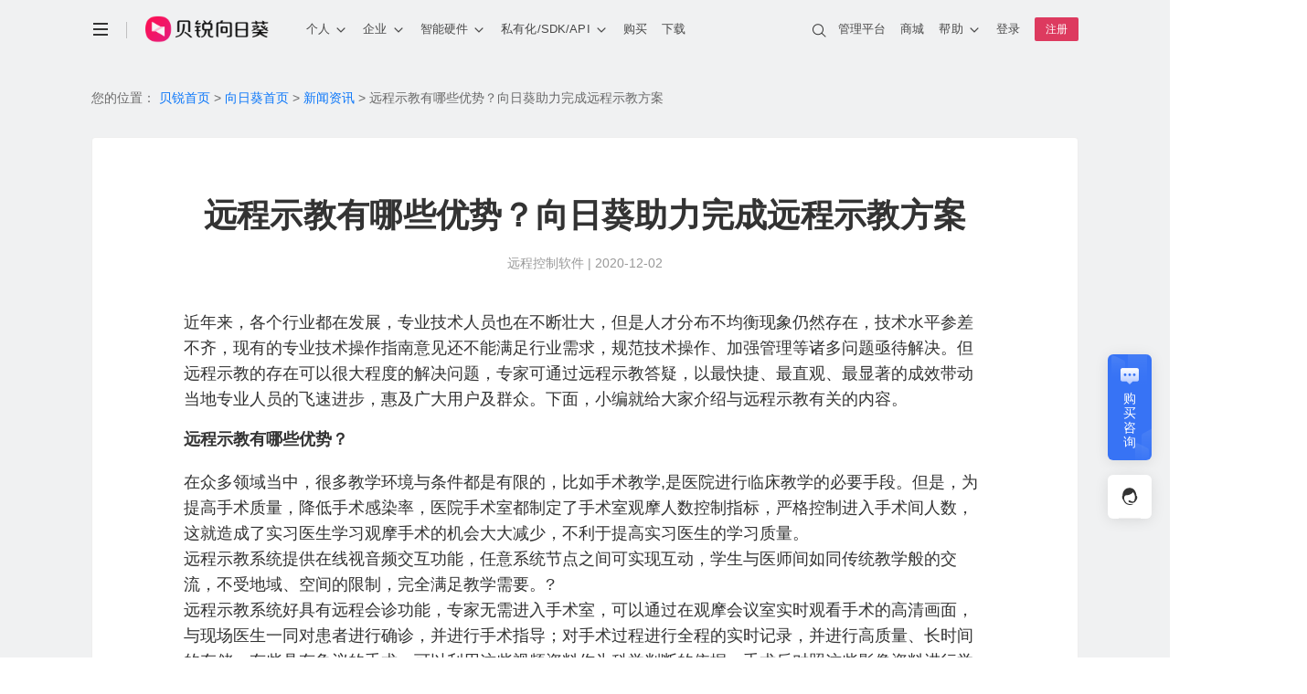

--- FILE ---
content_type: text/html; charset=utf-8
request_url: https://sunlogin.oray.com/news/11926.html
body_size: 23950
content:
<!doctype html>
<html data-n-head-ssr data-n-head="">
  <head data-n-head="">
    <title data-n-head="true">远程示教有哪些优势？向日葵助力完成远程示教方案-贝锐向日葵官网</title><meta data-n-head="true" charset="utf-8"><meta data-n-head="true" name="viewport" content="width=device-width, initial-scale=1"><meta data-n-head="true" name="viewport" content="width=device-width, initial-scale=1.0, minimum-scale=1.0, maximum-scale=1.0, user-scalable=no"><meta data-n-head="true" name="X-UA-Compatible" content="IE=Edge,chrome=1"><meta data-n-head="true" name="renderer" content="webkit"><meta data-n-head="true" name="format-detection" content="telephone=no"><meta data-n-head="true" data-hid="description" name="description" content="远程示教的存在可以很大程度的解决问题，专家可通过远程示教答疑，以最快捷、最直观、最显著的成效带动当地专业人员的飞速进步，惠及广大用户及群众。"><meta data-n-head="true" data-hid="keywords" name="keywords" content="远程示教"><link data-n-head="true" rel="icon" type="image/x-icon" href="/favicon.ico"><script data-n-head="true" type="text/javascript" charset="utf-8">var winWidth = window.innerWidth;if(winWidth <= 770) {document.getElementsByTagName('html')[0].style.fontSize=window.innerWidth/10+'px';}window.addEventListener('resize',function (){winWidth = window.innerWidth;if(winWidth <= 770) {document.getElementsByTagName('html')[0].style.fontSize=window.innerWidth/10+'px';}else{document.getElementsByTagName('html')[0].style.fontSize='inherit';}});</script><script data-n-head="true" type="text/javascript" charset="utf-8">var _hmt = _hmt || [];_hmt.push(['_requirePlugin', 'UrlChangeTracker', {  shouldTrackUrlChange: function (newPath, oldPath) {    return newPath && oldPath;  }}]); (function() {    var hm = document.createElement('script');    hm.src = 'https://hm.baidu.com/hm.js?568a5bc68932b65cea27343768fa1154';    var s = document.getElementsByTagName('script')[0];    s.parentNode.insertBefore(hm, s);})();window._agl = window._agl || [];(function () {    _agl.push(        ['production', '_f7L2XwGXjyszb4d1e2oxPybgD']    );    (function () {        var agl = document.createElement('script');        agl.type = 'text/javascript';        agl.async = true;        agl.src = 'https://fxgate.baidu.com/angelia/fcagl.js?production=_f7L2XwGXjyszb4d1e2oxPybgD';        var s = document.getElementsByTagName('script')[0];        s.parentNode.insertBefore(agl, s);    })();})();</script><script data-n-head="true" data-hid="application/ld+json" type="application/ld+json">{"@context":"https://schema.org","@type":["Article","TechArticle"],"headline":"远程示教有哪些优势？向日葵助力完成远程示教方案","description":"远程示教的存在可以很大程度的解决问题，专家可通过远程示教答疑，以最快捷、最直观、最显著的成效带动当地专业人员的飞速进步，惠及广大用户及群众。","image":"//upload-cdn.orayimg.com/upload/help/2012/202012022211188588.png","datePublished":"2020-12-02T14:11:22.000Z","dateModified":"2020-12-02T14:11:22.000Z","author":{"@type":"Organization","name":"贝锐向日葵"},"publisher":{"@type":"Organization","name":"贝锐向日葵官网","logo":{"@type":"ImageObject","url":"https://res.orayimg.com/sunlogin/img/common/logo-full-black.png"}},"mainEntityOfPage":{"@type":"WebPage","@id":"https://sunlogin.oray.com/news/11926.html"},"keywords":"远程示教","articleSection":"技术教程","wordCount":1616,"isAccessibleForFree":true,"technicalType":"远程示教有哪些优势？向日葵助力完成远程示教方案"}</script><link rel="preload" href="//res1.orayimg.com/sunlogin/1.0/59a070eb37ffbdf18194.js" as="script"><link rel="preload" href="//res1.orayimg.com/sunlogin/1.0/563cd123d2207fa2a109.js" as="script"><link rel="preload" href="//res1.orayimg.com/sunlogin/1.0/ab1a20cd1db65132efdb.css" as="style"><link rel="preload" href="//res1.orayimg.com/sunlogin/1.0/b5ac58a2b0e092e01904.js" as="script"><link rel="preload" href="//res1.orayimg.com/sunlogin/1.0/eff6b1204fe20e91bbf0.css" as="style"><link rel="preload" href="//res1.orayimg.com/sunlogin/1.0/cd6ef0b5f5ec2267e54f.js" as="script"><link rel="preload" href="//res1.orayimg.com/sunlogin/1.0/56b0947bca0bd888c789.css" as="style"><link rel="preload" href="//res1.orayimg.com/sunlogin/1.0/7e9d65ab8d93ed0e1b6f.js" as="script"><link rel="stylesheet" href="//res1.orayimg.com/sunlogin/1.0/ab1a20cd1db65132efdb.css"><link rel="stylesheet" href="//res1.orayimg.com/sunlogin/1.0/eff6b1204fe20e91bbf0.css"><link rel="stylesheet" href="//res1.orayimg.com/sunlogin/1.0/56b0947bca0bd888c789.css">
  </head>
  <body data-n-head="">
    <div data-server-rendered="true" id="__nuxt"><!----><div id="__layout"><div id="layout-default" class="layout-default"><div id="com-navigation" class="com-navigation page-1200" data-v-18401b7d><div class="mobile-nav" data-v-18401b7d><div class="response-container" data-v-18401b7d><div class="header-mobile visible-1200-xs-block visible-1200-sm-block" data-v-18401b7d><a href="javascript:void(0);" id="mo-menu-btn" class="icon-menu" data-v-18401b7d></a> <a href="/" class="logo-wrap" data-v-18401b7d><img height="28" src="https://res.orayimg.com/sunlogin/img/common/logo-full-white.png" alt="首页" class="white" data-v-18401b7d> <img height="28" src="https://res.orayimg.com/sunlogin/img/common/logo-full-black.png" alt="首页" class="black" data-v-18401b7d></a> <a href="javascript:void(0);" id="mo-center-btn" class="icon-center" data-v-18401b7d></a></div></div> <div class="mobile-info-wrap visible-1200-xs-block visible-1200-sm-block" data-v-18401b7d><div class="nav-list-box" data-v-18401b7d><div class="response-container" data-v-18401b7d><ul class="navlink-list" data-v-18401b7d><li class="nav-item" data-v-18401b7d><a href="/" data-v-18401b7d><span data-v-18401b7d>首页</span></a></li> <li class="nav-item" data-v-18401b7d><a href="javascript:void(0);" class="level-title" data-v-18401b7d><span data-v-18401b7d>个人产品</span> <i class="iconfont" data-v-18401b7d></i></a> <div class="second-level" data-v-18401b7d><ul data-v-18401b7d><li class="nav-item" data-v-18401b7d><a href="/product/feat?ici=sunlogin_navigation" data-v-18401b7d><span data-v-18401b7d>产品介绍</span></a></li> <li class="nav-item" data-v-18401b7d><a href="/product/feat" data-v-18401b7d><span data-v-18401b7d>控制电脑</span></a></li> <li class="nav-item" data-v-18401b7d><a href="/product/mobile" data-v-18401b7d><span data-v-18401b7d>控制手机</span></a></li> <li class="nav-item" data-v-18401b7d><a href="/product/game" data-v-18401b7d><span data-v-18401b7d>远程游戏</span> <span class="new-tag" data-v-18401b7d>远控144帧</span></a></li> <li class="nav-item" data-v-18401b7d><a href="/product/screen" data-v-18401b7d><span data-v-18401b7d>手机投屏</span></a></li> <li class="nav-item" data-v-18401b7d><a href="/product/safe" data-v-18401b7d><span data-v-18401b7d>安全守护</span></a></li> <li class="nav-item" data-v-18401b7d><a href="https:/www.oray.com/center/education-discount?ici=sunlogin_navigation" data-v-18401b7d><span data-v-18401b7d>校园VIP</span> <!----></a></li></ul></div></li> <li class="nav-item" data-v-18401b7d><a href="javascript:void(0);" class="level-title" data-v-18401b7d><span data-v-18401b7d>企业产品</span> <i class="iconfont" data-v-18401b7d></i></a> <div class="second-level" data-v-18401b7d><ul data-v-18401b7d><li class="nav-item" data-v-18401b7d><a href="/product/enterprise-products?ici=sunlogin_navigation" data-v-18401b7d><span data-v-18401b7d>产品介绍</span> <span class="new-tag" data-v-18401b7d>NEW</span></a></li> <li class="nav-item" data-v-18401b7d><a href="/product/remote/?icn=sl_remote&ici=bar" data-v-18401b7d><span data-v-18401b7d>IT运维<i class="desc" data-v-18401b7d>远程运维 · 设备管理</i></span> <span class="new-tag" data-v-18401b7d>NEW</span></a></li> <li class="nav-item" data-v-18401b7d><a href="/product/support?icn=sl_support&ici=bar" data-v-18401b7d><span data-v-18401b7d>技术支持<i class="desc" data-v-18401b7d>远程协助 · 免安装</i></span> <span class="new-tag" data-v-18401b7d>NEW</span></a></li> <li class="nav-item" data-v-18401b7d><a href="/solution/remotework/?icn=remotework&ici=bar" data-v-18401b7d><span data-v-18401b7d>远程办公<i class="desc" data-v-18401b7d>员工管理 · 部署快</i></span> <span class="new-tag hot" data-v-18401b7d>HOT</span></a></li> <li class="nav-item" data-v-18401b7d><a href="/product/webControl?ici=bar" data-v-18401b7d><span data-v-18401b7d>网页控网页</span></a></li> <li class="nav-item" data-v-18401b7d><a href="/product/security" data-v-18401b7d><span data-v-18401b7d>安全合规</span></a></li> <li class="nav-item" data-v-18401b7d><a href="/product/privatization?ici=bar" data-v-18401b7d><span data-v-18401b7d>私有化部署</span></a></li> <li class="nav-item" data-v-18401b7d><a href="https://paas.oray.com/sdk" data-v-18401b7d><span data-v-18401b7d>SDK&amp;API</span></a></li> <li class="nav-item" data-v-18401b7d><a href="/product/domain" data-v-18401b7d><span data-v-18401b7d>葵域名</span></a></li></ul></div></li> <li class="nav-item" data-v-18401b7d><a href="javascript:void(0);" class="level-title" data-v-18401b7d><span data-v-18401b7d>硬件</span> <i class="iconfont" data-v-18401b7d></i></a> <div class="second-level" data-v-18401b7d><ul data-v-18401b7d><li class="nav-item" data-v-18401b7d><a href="/hardware/introduction?ici=sunlogin_navigation" data-v-18401b7d><span data-v-18401b7d>产品介绍</span></a></li></ul></div> <div class="second-level" data-v-18401b7d><a href="javascript:void(0);" class="level-title" data-v-18401b7d><span class="title-with-tag" data-v-18401b7d><span data-v-18401b7d>无网远控</span><img src="//res1.orayimg.com/sunlogin/1.0/img/806ab1c.png" class="title-tag honor-tag" data-v-18401b7d></span> <i class="iconfont" data-v-18401b7d></i></a> <ul class="three-level" data-v-18401b7d><li class="nav-item" data-v-18401b7d><a href="/hardware/kongkong2" data-v-18401b7d><span data-v-18401b7d>A2</span> <span class="label-tag" data-v-18401b7d>企业级</span></a></li> <li class="nav-item" data-v-18401b7d><a href="/hardware/q1" data-v-18401b7d><span data-v-18401b7d>Q1</span> <span class="label-tag" data-v-18401b7d>消费级无网远控</span> <span class="new-tag new" data-v-18401b7d>新品</span></a></li> <li class="nav-item" data-v-18401b7d><a href="/hardware/Q0.5" data-v-18401b7d><span data-v-18401b7d>Q0.5</span> <span class="label-tag" data-v-18401b7d>近场控制</span></a></li> <li class="nav-item" data-v-18401b7d><a href="/hardware/q2pro-ble" data-v-18401b7d><span data-v-18401b7d>Q2Pro</span> <span class="label-tag" data-v-18401b7d>工业级</span> <span class="label-tag" data-v-18401b7d>4G版</span></a></li> <li class="nav-item" data-v-18401b7d><a href="/hardware/q5pro" data-v-18401b7d><span data-v-18401b7d>Q5Pro</span> <span class="label-tag" data-v-18401b7d>工业级</span> <span class="label-tag" data-v-18401b7d>5G版</span> <span class="label-tag" data-v-18401b7d>远程协助</span></a></li></ul></div> <div class="second-level" data-v-18401b7d><a href="javascript:void(0);" class="level-title" data-v-18401b7d><span data-v-18401b7d>智能PDU · 远程监测机柜设备</span> <i class="iconfont" data-v-18401b7d></i></a> <ul class="three-level" data-v-18401b7d><li class="nav-item" data-v-18401b7d><a href="/hardware/pdu" data-v-18401b7d><span data-v-18401b7d>P8</span> <span class="label-tag" data-v-18401b7d>用电防护</span> <span class="label-tag" data-v-18401b7d>8孔独立分控</span> <span class="new-tag new" data-v-18401b7d>新品</span></a></li></ul></div> <div class="second-level" data-v-18401b7d><a href="javascript:void(0);" class="level-title" data-v-18401b7d><span data-v-18401b7d>开机盒子 · WOL</span> <i class="iconfont" data-v-18401b7d></i></a> <ul class="three-level" data-v-18401b7d><li class="nav-item" data-v-18401b7d><a href="/hardware/bootbox" data-v-18401b7d><span data-v-18401b7d>独享版 · 开启一台设备</span></a></li> <li class="nav-item" data-v-18401b7d><a href="/hardware/bootbox" data-v-18401b7d><span data-v-18401b7d>局域网版 · 批量开机</span></a></li></ul></div> <div class="second-level" data-v-18401b7d><a href="javascript:void(0);" class="level-title" data-v-18401b7d><span data-v-18401b7d>开机插线板 · AC Recovery</span> <i class="iconfont" data-v-18401b7d></i></a> <ul class="three-level" data-v-18401b7d><li class="nav-item" data-v-18401b7d><a href="/hardware/p4" data-v-18401b7d><span data-v-18401b7d>P4</span> <span class="label-tag" data-v-18401b7d>3孔独立分控</span> <span class="label-tag" data-v-18401b7d>4G版</span> <span class="new-tag new" data-v-18401b7d>新品</span></a></li> <li class="nav-item" data-v-18401b7d><a href="/hardware/patchboardP1Pro" data-v-18401b7d><span data-v-18401b7d>P1Pro</span> <span class="label-tag" data-v-18401b7d>蓝牙绑定</span> <span class="label-tag" data-v-18401b7d>4孔独立分控</span> <span class="new-tag hot" data-v-18401b7d>爆款</span></a></li></ul></div> <div class="second-level" data-v-18401b7d><a href="javascript:void(0);" class="level-title" data-v-18401b7d><span data-v-18401b7d>开机插座 · 先关机再断电</span> <i class="iconfont" data-v-18401b7d></i></a> <ul class="three-level" data-v-18401b7d><li class="nav-item" data-v-18401b7d><a href="/hardware/socket-c1pro-ble" data-v-18401b7d><span data-v-18401b7d>C1Pro</span> <span class="label-tag" data-v-18401b7d>蓝牙绑定</span> <span class="label-tag" data-v-18401b7d>外观小巧</span> <span class="new-tag hot" data-v-18401b7d>爆款</span></a></li> <li class="nav-item" data-v-18401b7d><a href="/hardware/socket-c2-ble" data-v-18401b7d><span data-v-18401b7d>C2</span> <span class="label-tag" data-v-18401b7d>电量统计</span></a></li> <li class="nav-item" data-v-18401b7d><a href="/hardware/C4" data-v-18401b7d><span data-v-18401b7d>C4</span> <span class="label-tag" data-v-18401b7d>4G网络</span> <span class="label-tag" data-v-18401b7d>电量统计</span> <span class="new-tag new" data-v-18401b7d>新品</span></a></li></ul></div> <div class="second-level" data-v-18401b7d><a href="javascript:void(0);" class="level-title" data-v-18401b7d><span data-v-18401b7d>蓝牙鼠标 · 协助移动设备远控</span> <i class="iconfont" data-v-18401b7d></i></a> <ul class="three-level" data-v-18401b7d><li class="nav-item" data-v-18401b7d><a href="/hardware/mm110" data-v-18401b7d><span data-v-18401b7d>MM110</span> <span class="label-tag" data-v-18401b7d>蓝牙</span></a></li> <li class="nav-item" data-v-18401b7d><a href="/hardware/mouse-bm110" data-v-18401b7d><span data-v-18401b7d>BM110</span> <span class="label-tag" data-v-18401b7d>同时连接2台设备</span> <span class="new-tag hot" data-v-18401b7d>爆款</span></a></li></ul></div> <div class="second-level" data-v-18401b7d><a href="javascript:void(0);" class="level-title" data-v-18401b7d><span data-v-18401b7d>其他系列</span> <i class="iconfont" data-v-18401b7d></i></a> <ul class="three-level" data-v-18401b7d><li class="nav-item" data-v-18401b7d><a href="/hardware/camera-su1" data-v-18401b7d><span data-v-18401b7d>摄像头SU1</span> <span class="label-tag" data-v-18401b7d>远程视频画面</span></a></li></ul></div></li> <li class="nav-item" data-v-18401b7d><a href="javascript:void(0);" class="level-title" data-v-18401b7d><span data-v-18401b7d>方案</span> <i class="iconfont" data-v-18401b7d></i></a> <div class="second-level" data-v-18401b7d><a href="javascript:void(0);" class="level-title" data-v-18401b7d><span data-v-18401b7d>行业解决方案</span> <i class="iconfont" data-v-18401b7d></i></a> <ul class="three-level" data-v-18401b7d><li class="nav-item" data-v-18401b7d><a href="/solution/automobile" data-v-18401b7d><span data-v-18401b7d>汽车行业</span> <span class="new-tag" data-v-18401b7d>NEW</span></a></li> <li class="nav-item" data-v-18401b7d><a href="/solution/retail" data-v-18401b7d><span data-v-18401b7d>连锁零售</span></a></li> <li class="nav-item" data-v-18401b7d><a href="/solution/fabricate" data-v-18401b7d><span data-v-18401b7d>制造业</span></a></li> <li class="nav-item" data-v-18401b7d><a href="/solution/medical" data-v-18401b7d><span data-v-18401b7d>医疗保健</span></a></li> <li class="nav-item" data-v-18401b7d><a href="/solution/government" data-v-18401b7d><span data-v-18401b7d>公共政务</span></a></li> <li class="nav-item" data-v-18401b7d><a href="/solution/game" data-v-18401b7d><span data-v-18401b7d>电竞游戏</span></a></li> <li class="nav-item" data-v-18401b7d><a href="/solution/education" data-v-18401b7d><span data-v-18401b7d>教学培训</span></a></li> <li class="nav-item" data-v-18401b7d><a href="/solution/it" data-v-18401b7d><span data-v-18401b7d>互联网</span></a></li></ul></div> <div class="second-level" data-v-18401b7d><a href="javascript:void(0);" class="level-title" data-v-18401b7d><span data-v-18401b7d>场景解决方案</span> <i class="iconfont" data-v-18401b7d></i></a> <ul class="three-level" data-v-18401b7d><li class="nav-item" data-v-18401b7d><a href="/solution/remotework" data-v-18401b7d><span data-v-18401b7d>远程办公</span> <span class="new-tag hot" data-v-18401b7d>HOT</span></a></li> <li class="nav-item" data-v-18401b7d><a href="/solution/ops" data-v-18401b7d><span data-v-18401b7d>远程运维</span></a></li> <li class="nav-item" data-v-18401b7d><a href="/solution/service" data-v-18401b7d><span data-v-18401b7d>远程客服</span></a></li> <li class="nav-item" data-v-18401b7d><a href="/solution/meeting" data-v-18401b7d><span data-v-18401b7d>远程会议</span></a></li> <li class="nav-item" data-v-18401b7d><a href="/solution/device" data-v-18401b7d><span data-v-18401b7d>无人值守设备</span></a></li> <li class="nav-item" data-v-18401b7d><a href="/case/intdevide" data-v-18401b7d><span data-v-18401b7d>远程无网设备</span></a></li> <li class="nav-item" data-v-18401b7d><a href="/case/camera" data-v-18401b7d><span data-v-18401b7d>摄像头监控</span></a></li> <li class="nav-item" data-v-18401b7d><a href="/solution/it-manage" data-v-18401b7d><span data-v-18401b7d>企业IT管理</span> <span class="new-tag" data-v-18401b7d>NEW</span></a></li> <li class="nav-item" data-v-18401b7d><a href="https://service.oray.com/category/216_1.html" target="_blank" rel="noopener" data-v-18401b7d><span data-v-18401b7d>更多方案</span></a></li></ul></div></li> <li class="nav-item" data-v-18401b7d><a href="javascript:void(0);" class="level-title" data-v-18401b7d><span data-v-18401b7d>私有化/SDK</span> <i class="iconfont" data-v-18401b7d></i></a> <div class="second-level" data-v-18401b7d><ul data-v-18401b7d><li class="nav-item" data-v-18401b7d><a href="/product/privatization" data-v-18401b7d><span data-v-18401b7d>私有化部署</span></a></li> <li class="nav-item" data-v-18401b7d><a href="/product/sdk" data-v-18401b7d><span data-v-18401b7d>向日葵SDK</span></a></li></ul></div></li> <li class="nav-item" data-v-18401b7d><a href="/price?ici=sunlogin_navigation" data-v-18401b7d><span data-v-18401b7d>购买</span></a></li> <li class="nav-item" data-v-18401b7d><a href="/download?ici=sunlogin_navigation" data-v-18401b7d><span data-v-18401b7d>下载</span></a></li></ul></div> <div class="response-container" data-v-18401b7d><p class="nav-list-text" data-v-18401b7d>更多精彩</p> <ul class="navlink-list navlink-list-more" data-v-18401b7d><li class="nav-item" data-v-18401b7d><a href="https://www.oray.com" data-v-18401b7d><img src="//res1.orayimg.com/sunlogin/1.0/img/591eaa7.png" alt="贝锐" data-v-18401b7d> <span data-v-18401b7d>贝锐</span></a></li> <li class="nav-item" data-v-18401b7d><a href="https://hsk.oray.com" data-v-18401b7d><img src="//res1.orayimg.com/sunlogin/1.0/img/fbe978e.png" alt="花生壳" data-v-18401b7d> <span data-v-18401b7d>花生壳</span></a></li> <li class="nav-item" data-v-18401b7d><a href="https://sunlogin.oray.com" class="active" data-v-18401b7d><img src="//res1.orayimg.com/sunlogin/1.0/img/80906df.png" alt="向日葵" data-v-18401b7d> <span data-v-18401b7d>向日葵</span></a></li> <li class="nav-item" data-v-18401b7d><a href="https://pgy.oray.com" data-v-18401b7d><img src="//res1.orayimg.com/sunlogin/1.0/img/a4b3a73.png" alt="蒲公英" data-v-18401b7d> <span data-v-18401b7d>蒲公英</span></a></li> <li class="nav-item" data-v-18401b7d><a href="https://yct.oray.com/" data-v-18401b7d><img src="//res1.orayimg.com/sunlogin/1.0/img/5b5aa1a.png" alt="洋葱头" data-v-18401b7d> <span data-v-18401b7d>洋葱头</span></a></li> <li class="nav-item" data-v-18401b7d><a rel="nofollow" href="https://www.ewei.com" name="向日葵官网_导航_易维_工单系统" data-v-18401b7d><img src="//res1.orayimg.com/sunlogin/1.0/img/80906df.png" alt="向日葵易维" data-v-18401b7d> <span data-v-18401b7d>向日葵易维</span></a></li> <li class="nav-item" data-v-18401b7d><a href="https://domain.oray.com" data-v-18401b7d><img src="//res1.orayimg.com/sunlogin/1.0/img/fc00245.png" alt="域名" data-v-18401b7d> <span data-v-18401b7d>域名</span></a></li> <li class="nav-item" data-v-18401b7d><a rel="nofollow" href="http://weidian.com/?userid=820262052&wfr=c" data-v-18401b7d><img src="//res1.orayimg.com/sunlogin/1.0/img/8456d04.png" alt="智能硬件" data-v-18401b7d> <span data-v-18401b7d>智能硬件</span></a></li> <li class="nav-item" data-v-18401b7d><a href="https://developer.oray.com/sunlogin.html?ici=sunlogin_navigation" data-v-18401b7d><img src="//res1.orayimg.com/sunlogin/1.0/img/45d303a.png" alt="企业定制" data-v-18401b7d> <span data-v-18401b7d>企业定制</span></a></li> <li class="nav-item" data-v-18401b7d><a href="https://service.oray.com" data-v-18401b7d><img src="//res1.orayimg.com/sunlogin/1.0/img/e1543b1.png" alt="客户服务" data-v-18401b7d> <span data-v-18401b7d>客户服务</span></a></li> <li class="nav-item" data-v-18401b7d><a href="https://console.oray.com" data-v-18401b7d><img src="//res1.orayimg.com/sunlogin/1.0/img/40b4e06.png" alt="管理平台" data-v-18401b7d> <span data-v-18401b7d>管理平台</span></a></li></ul></div></div> <div class="right-nav-list-box clear" data-v-18401b7d><div class="response-container" data-v-18401b7d><ul class="right-nav-list right-nav-ul" data-v-18401b7d><li data-v-18401b7d><div class="adap-left" data-v-18401b7d><span class="iconfont" data-v-18401b7d></span></div> <div class="adap-center" data-v-18401b7d><span data-v-18401b7d>账号</span><span class="fr grey" data-v-18401b7d></span></div></li> <li data-v-18401b7d><div class="adap-left" data-v-18401b7d><span class="iconfont" data-v-18401b7d></span></div> <div class="adap-center" data-v-18401b7d><span data-v-18401b7d>服务代码</span><span class="fr grey" data-v-18401b7d></span></div></li> <li data-v-18401b7d><div class="adap-left" data-v-18401b7d><span class="iconfont" data-v-18401b7d></span></div> <div class="adap-center" data-v-18401b7d><span data-v-18401b7d>帐户余额</span><span name="credit" class="fr grey" data-v-18401b7d></span></div></li> <!----> <li data-v-18401b7d><a href="https://console.oray.com/mobile/account/realname" data-v-18401b7d><div class="adap-left" data-v-18401b7d><span class="iconfont" data-v-18401b7d></span></div> <div class="adap-right" data-v-18401b7d><span name="realname" style="color:#ff0042;" data-v-18401b7d></span> <span class="iconfont" style="margin-left: 1px;margin-right: -4px;float: right;color:#ff0042;" data-v-18401b7d></span></div> <div class="adap-center" data-v-18401b7d><span class="dark" data-v-18401b7d>实名认证</span></div></a></li></ul> <ul class="right-btn-ul clear" data-v-18401b7d><li data-v-18401b7d><a href="" rel="nofollow" class="btn btn-primary" data-v-18401b7d>登录</a></li> <li data-v-18401b7d><a href="" rel="nofollow" class="btn" data-v-18401b7d>注册</a></li></ul> <a href="javascript: void(0);" class="nav-close" data-v-18401b7d><i class="iconfont" data-v-18401b7d></i></a></div></div></div></div> <div class="response-container com-navigation-inner clear" data-v-18401b7d><div class="left-wrap hidden-1200-xs hidden-1200-sm clear" data-v-18401b7d><ul class="nav-list clear" data-v-18401b7d><li class="nav-li nav-li-menu hidden-1200-xs hidden-1200-sm" data-v-18401b7d><a href="javascript:void(0);" class="more-menu" data-v-18401b7d></a> <ul class="slidedown-list" data-v-18401b7d><li data-v-18401b7d><a href="https://www.oray.com" data-v-18401b7d><span data-v-18401b7d>贝锐 </span></a></li> <li data-v-18401b7d><a href="https://hsk.oray.com" data-v-18401b7d><span data-v-18401b7d>花生壳 · 内网穿透</span></a></li> <li data-v-18401b7d><a href="https://sunlogin.oray.com" data-v-18401b7d><span data-v-18401b7d>向日葵 · 远程控制</span></a></li> <li data-v-18401b7d><a href="https://pgy.oray.com" data-v-18401b7d><span data-v-18401b7d>蒲公英 · 异地组网</span></a></li> <li data-v-18401b7d><a href="https://yct.oray.com/" data-v-18401b7d><span data-v-18401b7d>洋葱头 · 协作无间</span></a></li> <li data-v-18401b7d><a rel="nofollow" href="https://www.ewei.com" name="向日葵官网_导航_易维_工单系统" data-v-18401b7d><span data-v-18401b7d>易维 · 工单系统</span></a></li> <li data-v-18401b7d><a href="https://domain.oray.com" data-v-18401b7d><span data-v-18401b7d>域名 · 域名注册</span></a></li> <li class="line" data-v-18401b7d></li> <li data-v-18401b7d><a href="https://store.oray.com" data-v-18401b7d><span data-v-18401b7d>智能硬件</span></a></li> <li data-v-18401b7d><a href="https://paas.oray.com" data-v-18401b7d><span data-v-18401b7d>开放平台</span></a></li> <li data-v-18401b7d><a href="https://developer.oray.com/sunlogin.html?ici=sunlogin_navigation" data-v-18401b7d><span data-v-18401b7d>企业定制</span></a></li> <li data-v-18401b7d><a href="https://console.oray.com/center/education-discount/" data-v-18401b7d><span data-v-18401b7d>教育折扣</span></a></li> <li data-v-18401b7d><a href="https://www.oray.com/about/contact.html" data-v-18401b7d><span data-v-18401b7d>商务合作</span></a></li></ul></li> <li class="nav-li nav-li-line hidden-1200-xs hidden-1200-sm" data-v-18401b7d><a href="javascript:void(0);" data-v-18401b7d></a></li> <li class="nav-li hidden-1200-xs hidden-1200-sm" data-v-18401b7d><span class="nav-logo-wrap" data-v-18401b7d><a href="/" class="sunlogin-logo-link nuxt-link-active" data-v-18401b7d><img src="https://res.orayimg.com/sunlogin/img/common/logo-full-white.png" alt="" class="sunlogin-logo-img white" data-v-18401b7d> <img src="https://res.orayimg.com/sunlogin/img/common/logo-full-black.png" alt="" class="sunlogin-logo-img black" data-v-18401b7d></a></span></li> <li class="nav-li visible-1200-xs-block visible-1200-sm-block" data-v-18401b7d><a href="/" class="nuxt-link-active" data-v-18401b7d><span data-v-18401b7d>首页</span></a></li> <li data-sub="product" data-height="270px" data-mobile-nav="product" class="nav-li nav-left-txt show-eg-nav" data-v-18401b7d><a href="javascript:void(0);" data-v-18401b7d><span data-v-18401b7d>个人</span><i class="oui-icon oui-icon-down" data-v-18401b7d></i></a></li> <li data-sub="product-ent" data-height="270px" data-mobile-nav="product-ent" class="nav-li nav-left-txt show-eg-nav" data-v-18401b7d><a href="javascript:void(0);" data-v-18401b7d><span data-v-18401b7d>企业</span><i class="oui-icon oui-icon-down" data-v-18401b7d></i></a></li> <li data-sub="more" data-height="288px" data-mobile-nav="more" class="nav-li nav-left-txt show-eg-nav visible-1200-md-block" data-v-18401b7d><a href="javascript:void(0);" data-v-18401b7d><span data-v-18401b7d>更多</span><i class="oui-icon oui-icon-down" data-v-18401b7d></i></a></li> <li data-sub="hardware" data-height="288px" data-mobile-nav="hardware" class="nav-li nav-left-txt show-eg-nav visible-1200-lg-block  visible-1200-xl-block" data-v-18401b7d><a href="javascript:void(0);" data-v-18401b7d><span data-v-18401b7d>智能硬件</span><i class="oui-icon oui-icon-down" data-v-18401b7d></i></a></li> <li data-sub="privatization" data-height="270px" data-mobile-nav="privatization" class="nav-li nav-left-txt show-eg-nav visible-1200-lg-block  visible-1200-xl-block" data-v-18401b7d><a href="/product/privatization?ici=sunlogin_navigation" data-v-18401b7d><span data-v-18401b7d>私有化/SDK/API</span><i class="oui-icon oui-icon-down" data-v-18401b7d></i></a></li> <li class="nav-li nav-left-txt" data-v-18401b7d><a href="/price?ici=sunlogin_navigation" data-v-18401b7d><span data-v-18401b7d>购买</span></a></li> <li class="nav-li nav-left-txt" data-v-18401b7d><a href="/download?ici=sunlogin_navigation" data-v-18401b7d><span data-v-18401b7d>下载</span></a></li> <!----></ul></div> <div class="right-wrap hidden-1200-xs hidden-1200-sm" data-v-18401b7d><ul class="nav-list nav-list-right clear" data-v-18401b7d><li class="nav-li" data-v-18401b7d><a target="_blank" rel="noopener" href="https://console.sunlogin.oray.com" data-v-18401b7d><span data-v-18401b7d>管理平台</span></a></li> <li class="nav-li" data-v-18401b7d><a href="https://store.oray.com" data-v-18401b7d>商城</a></li> <li class="nav-li visible-1200-lg visible-1200-xl" data-v-18401b7d><a href="https://service.oray.com" data-v-18401b7d><span data-v-18401b7d>帮助</span><i class="oui-icon oui-icon-down" data-v-18401b7d></i></a> <ul class="slidedown-list" style="padding-bottom:0" data-v-18401b7d><li data-v-18401b7d><a href="https://service.oray.com" target="_blank" rel="nofollow noopener" data-v-18401b7d><span data-v-18401b7d>联系客服</span>
									 
									<span id="workorder_num" class="red" data-v-18401b7d></span></a></li> <li data-v-18401b7d><a href="https://service.oray.com/vip/" target="_blank" rel="nofollow noopener" data-v-18401b7d> 钻石VIP  <span badge-tip="HOT" data-v-18401b7d></span></a></li> <li class=" visible-1200-lg visible-1200-xl" data-v-18401b7d><a href="https://service.oray.com/remote/" target="_blank" rel="nofollow noopener" data-v-18401b7d>远程协助</a></li> <li data-v-18401b7d><a href="https://service.oray.com/product/sunlogin.html" target="_blank" rel="nofollow noopener" data-v-18401b7d>帮助文档</a></li></ul></li> <!----> <li class="nav-li nav-li-login" data-v-18401b7d><a href="" data-v-18401b7d><span data-v-18401b7d>登录</span></a></li> <li class="nav-li nav-li-register" data-v-18401b7d><a href="" data-v-18401b7d><span class="register-btn" data-v-18401b7d>注册</span></a></li></ul></div> <div id="nav-search-wrap" class="global-search-wrap hidden-1200-xs hidden-1200-sm" data-v-18401b7d></div></div> <div id="popup-sub-nav-wrapper" data-v-18401b7d><div class="response-container" data-v-18401b7d><div id="popup-sub-nav" class="popup-sub-nav" data-v-88b94b84 data-v-18401b7d><a class="close-btn" data-v-88b94b84><svg viewBox="0 0 20 20" fill="none" xmlns="http://www.w3.org/2000/svg" data-v-88b94b84><path fill-rule="evenodd" clip-rule="evenodd" d="M10.0003 11.0579L4.05854 16.9978L2.99805 15.937L8.93943 9.99744L2.99805 4.05789L4.05855 2.99707L10.0003 8.93694L15.942 2.99707L17.0025 4.05789L11.0611 9.99744L17.0025 15.937L15.942 16.9978L10.0003 11.0579Z" fill="currentColor"></path></svg></a> <nav data-v-88b94b84><div data-v-88b94b84><header data-v-88b94b84><div class="nav-title-wrap" data-v-88b94b84><h4 class="nav-title" data-v-88b94b84><a href="/product/feat?ici=sunlogin_navigation" data-v-88b94b84>
                            个人产品整体介绍
                            <svg viewBox="0 0 16 16" fill="none" xmlns="http://www.w3.org/2000/svg" data-v-88b94b84><path d="M6 4L10 8L6 12" stroke="currentColor" stroke-width="1.5"></path></svg></a></h4></div></header> <div class="section-wrap" data-v-88b94b84><section class="nav-section" data-v-88b94b84><h5 class="nav-sec-til" data-v-88b94b84>场景与功能</h5> <ul data-v-88b94b84><li class="scene-list" data-v-88b94b84><a href="/product/feat" data-v-88b94b84><h4 data-v-88b94b84>
                                    控制电脑 <!----></h4> <p data-v-88b94b84>远程办公 · 远程设计</p></a></li><li class="scene-list" data-v-88b94b84><a href="/product/mobile" data-v-88b94b84><h4 data-v-88b94b84>
                                    控制手机 <!----></h4> <p data-v-88b94b84>支持远控安卓设备</p></a></li><li class="scene-list" data-v-88b94b84><a href="/product/game" data-v-88b94b84><h4 badge-tip="远控144帧" data-v-88b94b84>
                                    远程游戏 <!----></h4> <p data-v-88b94b84>144帧畅玩3A大作</p></a></li><li class="scene-list" data-v-88b94b84><a href="/product/safe" data-v-88b94b84><h4 data-v-88b94b84>
                                    安全守护 <!----></h4> <p data-v-88b94b84>国民远控 · 守护国民安全</p></a></li><li class="scene-list" data-v-88b94b84><a href="https://www.oray.com/center/education-discount?ici=sunlogin_navigation" target="_blank" data-v-88b94b84><h4 data-v-88b94b84>
                                    校园VIP <!----></h4> <p data-v-88b94b84>填写校园认证信息，领取7折大礼包</p></a></li></ul></section> <section class="nav-section" data-v-88b94b84><h5 class="nav-sec-til" data-v-88b94b84>智能硬件</h5> <ul class="hw-list" data-v-88b94b84><li data-v-88b94b84><figure data-v-88b94b84><img src="//res1.orayimg.com/sunlogin/1.0/img/931228f.png" alt="开机插线板" data-v-88b94b84></figure> <div data-v-88b94b84><h4 data-v-88b94b84><a href="/hardware/patchboardP1Pro" data-v-88b94b84>
                                        P1Pro
                                        <span class="tag" data-v-88b94b84>蓝牙绑定</span><span class="tag" data-v-88b94b84>4孔独立分控</span></a></h4> <p data-v-88b94b84>开机插线板 · 远程开关多台主机</p></div></li><li data-v-88b94b84><figure data-v-88b94b84><img src="//res1.orayimg.com/sunlogin/1.0/img/678492d.png" alt="开机插线板 P4" data-v-88b94b84></figure> <div data-v-88b94b84><h4 class="prod-badge new" data-v-88b94b84><a href="/hardware/p4" data-v-88b94b84>
                                        P4
                                        <span class="tag" data-v-88b94b84>3孔独立分控</span><span class="tag" data-v-88b94b84>4G版</span></a></h4> <p data-v-88b94b84>4G入网远程开关户外设备</p></div></li><li data-v-88b94b84><figure data-v-88b94b84><img src="//res1.orayimg.com/sunlogin/1.0/img/8d42f2d.png" alt="开机插座" data-v-88b94b84></figure> <div data-v-88b94b84><h4 class="prod-badge upgrade" data-v-88b94b84><a href="/hardware/socket-c1pro-ble" data-v-88b94b84>
                                        C1Pro
                                        <span class="tag" data-v-88b94b84>蓝牙绑定</span><span class="tag" data-v-88b94b84>外观小巧</span></a></h4><h4 class="prod-badge upgrade" data-v-88b94b84><a href="/hardware/socket-c2-ble" data-v-88b94b84>
                                        C2
                                        <span class="tag" data-v-88b94b84>蓝牙绑定</span><span class="tag" data-v-88b94b84>电量统计</span></a></h4><h4 class="prod-badge new" data-v-88b94b84><a href="/hardware/c4" data-v-88b94b84>
                                        C4
                                        <span class="tag" data-v-88b94b84>4G网络</span><span class="tag" data-v-88b94b84>电量统计</span></a></h4> <p data-v-88b94b84>开机插座 · 先关机再断电</p></div></li><li data-v-88b94b84><figure data-v-88b94b84><img src="//res1.orayimg.com/sunlogin/1.0/img/275016b.png" alt="远控鼠标" data-v-88b94b84></figure> <div data-v-88b94b84><h4 data-v-88b94b84><a href="/hardware/mouse-bm110" data-v-88b94b84>
                                        BM110
                                        <span class="tag" data-v-88b94b84>同时连接2台设备</span></a></h4><h4 data-v-88b94b84><a href="/hardware/mm110" data-v-88b94b84>
                                        MM110
                                        <span class="tag" data-v-88b94b84>蓝牙</span></a></h4> <p data-v-88b94b84>智能远控鼠标 · 协助移动设备远控</p></div></li><li data-v-88b94b84><figure data-v-88b94b84><img src="//res1.orayimg.com/sunlogin/1.0/img/43b3033.png" alt="摄像头" data-v-88b94b84></figure> <div data-v-88b94b84><h4 data-v-88b94b84><a href="/hardware/camera-su1" data-v-88b94b84>
                                        摄像头SU1
                                        <span class="tag" data-v-88b94b84>USB即插即用</span></a></h4> <p data-v-88b94b84>摄像头 · 远程视频画面</p></div></li><li data-v-88b94b84><figure data-v-88b94b84><img src="//res1.orayimg.com/sunlogin/1.0/img/cecd407.png" alt="Q1" data-v-88b94b84></figure> <div data-v-88b94b84><h4 class="prod-badge new" data-v-88b94b84><a href="/hardware/q1" data-v-88b94b84>
                                        Q1
                                        <span class="tag" data-v-88b94b84>消费级</span><span class="tag" data-v-88b94b84>小巧便携</span></a></h4> <p data-v-88b94b84>消费级无网远控</p></div></li></ul></section></div></div></nav> <nav data-v-88b94b84><header data-v-88b94b84><div class="nav-title-wrap" data-v-88b94b84><h4 class="nav-title" data-v-88b94b84><a href="/product/enterprise-products?ici=sunlogin_navigation" data-v-88b94b84>
                        企业产品整体介绍
                        <svg viewBox="0 0 16 16" fill="none" xmlns="http://www.w3.org/2000/svg" data-v-88b94b84><path d="M6 4L10 8L6 12" stroke="currentColor" stroke-width="1.5"></path></svg></a></h4></div></header> <div id="enterprise-intro-container" data-v-88b94b84><div class="section-wrap" data-v-88b94b84><section class="nav-section" data-v-88b94b84><h5 class="nav-sec-til" data-v-88b94b84>场景与功能</h5> <ul data-v-88b94b84><li class="scene-list" data-v-88b94b84><a href="/product/remote/?icn=sl_remote&amp;ici=bar" data-v-88b94b84><h4 badge-tip="HOT" data-v-88b94b84>
                                    IT运维
                                </h4> <p data-v-88b94b84>远程运维 · 设备管理</p></a></li><li class="scene-list" data-v-88b94b84><a href="/product/support?icn=sl_support&amp;ici=bar" data-v-88b94b84><h4 badge-tip="HOT" data-v-88b94b84>
                                    技术支持
                                </h4> <p data-v-88b94b84>远程协助 · 免安装</p></a></li><li class="scene-list" data-v-88b94b84><a href="/solution/remotework/?icn=remotework&amp;ici=bar" data-v-88b94b84><h4 badge-tip="HOT" data-v-88b94b84>
                                    远程办公
                                </h4> <p data-v-88b94b84>员工管理 · 部署快</p></a></li><li class="scene-list" data-v-88b94b84><a href="/product/enterprise-products?ici=bar" data-v-88b94b84><h4 data-v-88b94b84>
                                    企业+
                                </h4> <p data-v-88b94b84>一站式管理，满足企业多业务需求</p></a></li><li class="scene-list" data-v-88b94b84><a href="/product/webControl?ici=bar" data-v-88b94b84><h4 data-v-88b94b84>
                                    网页控网页
                                </h4> <p data-v-88b94b84>为你的网站添加远程控制功能</p></a></li><li class="scene-list" data-v-88b94b84><a href="/product/sdk" target="_blank" data-v-88b94b84><h4 data-v-88b94b84>
                                    SDK&amp;API嵌入
                                </h4> <p data-v-88b94b84>轻量化开发 · 快速集成嵌入</p></a></li><li class="scene-list" data-v-88b94b84><a href="/product/privatization?ici=bar" target="_self" data-v-88b94b84><h4 data-v-88b94b84>
                                    私有化部署
                                </h4> <p data-v-88b94b84>部署灵活 · 安全可控</p></a></li><li class="scene-list" data-v-88b94b84><a href="/product/security" data-v-88b94b84><h4 data-v-88b94b84>
                                    安全合规
                                </h4> <p data-v-88b94b84>安全合规体系 · 远程全流程守护</p></a></li><li class="scene-list" data-v-88b94b84><a href="/product/localization" data-v-88b94b84><h4 data-v-88b94b84>
                                    国产信创
                                </h4> <p data-v-88b94b84>国产信创体系 · 技术自主可控</p></a></li><li class="scene-list" data-v-88b94b84><a href="/product/domain/" data-v-88b94b84><h4 data-v-88b94b84>
                                    葵域名
                                </h4> <p data-v-88b94b84>专属网页地址 · 免软件远程</p></a></li></ul></section> <section class="nav-section" data-v-88b94b84><h5 class="nav-sec-til" data-v-88b94b84>智能硬件</h5> <ul class="hw-list" data-v-88b94b84><li data-v-88b94b84><figure data-v-88b94b84><img src="//res1.orayimg.com/sunlogin/1.0/img/be483de.png" alt="Q2Pro" data-v-88b94b84></figure> <div data-v-88b94b84><h4 data-v-88b94b84><a href="/hardware/q2pro-ble/" data-v-88b94b84>
                                        Q2Pro
                                        <span class="tag" data-v-88b94b84>工业级</span><span class="tag" data-v-88b94b84>4G版</span></a></h4> <p data-v-88b94b84>工业级无网远控</p></div></li><li data-v-88b94b84><figure data-v-88b94b84><img src="//res1.orayimg.com/sunlogin/1.0/img/45aa955.png" alt="控控A2" data-v-88b94b84></figure> <div data-v-88b94b84><h4 data-v-88b94b84><a href="/hardware/kongkong2/" data-v-88b94b84>
                                        控控A2
                                        <span class="tag" data-v-88b94b84>企业级</span></a></h4> <p data-v-88b94b84>企业级无网远控</p></div></li><li data-v-88b94b84><figure data-v-88b94b84><img src="//res1.orayimg.com/sunlogin/1.0/img/cecd407.png" alt="Q1" data-v-88b94b84></figure> <div data-v-88b94b84><h4 class="prod-badge new" data-v-88b94b84><a href="/hardware/q1" data-v-88b94b84>
                                        Q1
                                        <span class="tag" data-v-88b94b84>消费级</span><span class="tag" data-v-88b94b84>小巧便携</span></a></h4> <p data-v-88b94b84>消费级无网远控</p></div></li><li data-v-88b94b84><figure data-v-88b94b84><img src="//res1.orayimg.com/sunlogin/1.0/img/4ef4578.png" alt="Q0.5" data-v-88b94b84></figure> <div data-v-88b94b84><h4 data-v-88b94b84><a href="/hardware/Q0.5" data-v-88b94b84>
                                        Q0.5
                                        <span class="tag" data-v-88b94b84>企业级</span><span class="tag" data-v-88b94b84>即插即用</span></a></h4> <p data-v-88b94b84>无网近场控制设备</p></div></li><li data-v-88b94b84><figure data-v-88b94b84><img src="//res1.orayimg.com/sunlogin/1.0/img/751d737.png" alt="智能PDU P8" data-v-88b94b84></figure> <div data-v-88b94b84><h4 data-v-88b94b84><a href="/hardware/pdu/" data-v-88b94b84>
                                        智能PDU P8
                                        <span class="tag" data-v-88b94b84>企业级</span></a></h4> <p data-v-88b94b84>远程监测机柜设备</p></div></li><li data-v-88b94b84><figure data-v-88b94b84><img src="//res1.orayimg.com/sunlogin/1.0/img/678492d.png" alt="开机插线板 P4" data-v-88b94b84></figure> <div data-v-88b94b84><h4 data-v-88b94b84><a href="/hardware/p4" data-v-88b94b84>
                                        P4
                                        <span class="tag" data-v-88b94b84>3孔独立分控</span><span class="tag" data-v-88b94b84>4G版</span></a></h4> <p data-v-88b94b84>4G入网远程开关户外设备</p></div></li></ul></section></div> <div id="solutions-panel" data-v-88b94b84><section class="nav-section" data-v-88b94b84><h5 class="nav-sec-til" data-v-88b94b84>行业解决方案</h5> <div class="solution-container" data-v-88b94b84><ul data-v-88b94b84><li data-v-88b94b84><a href="/solution/automobile" data-v-88b94b84>
                                    汽车行业
                                    <svg viewBox="0 0 16 16" fill="none" xmlns="http://www.w3.org/2000/svg" data-v-88b94b84><path d="M6 4L10 8L6 12" stroke="currentColor" stroke-width="1.5"></path></svg></a></li><li data-v-88b94b84><a href="/solution/retail" data-v-88b94b84>
                                    连锁零售
                                    <svg viewBox="0 0 16 16" fill="none" xmlns="http://www.w3.org/2000/svg" data-v-88b94b84><path d="M6 4L10 8L6 12" stroke="currentColor" stroke-width="1.5"></path></svg></a></li><li data-v-88b94b84><a href="/solution/fabricate" data-v-88b94b84>
                                    制造业
                                    <svg viewBox="0 0 16 16" fill="none" xmlns="http://www.w3.org/2000/svg" data-v-88b94b84><path d="M6 4L10 8L6 12" stroke="currentColor" stroke-width="1.5"></path></svg></a></li><li data-v-88b94b84><a href="/solution/medical" data-v-88b94b84>
                                    医疗保健
                                    <svg viewBox="0 0 16 16" fill="none" xmlns="http://www.w3.org/2000/svg" data-v-88b94b84><path d="M6 4L10 8L6 12" stroke="currentColor" stroke-width="1.5"></path></svg></a></li><li data-v-88b94b84><a href="/solution/government" data-v-88b94b84>
                                    公共政务
                                    <svg viewBox="0 0 16 16" fill="none" xmlns="http://www.w3.org/2000/svg" data-v-88b94b84><path d="M6 4L10 8L6 12" stroke="currentColor" stroke-width="1.5"></path></svg></a></li><li data-v-88b94b84><a href="/solution/game" data-v-88b94b84>
                                    电竞游戏
                                    <svg viewBox="0 0 16 16" fill="none" xmlns="http://www.w3.org/2000/svg" data-v-88b94b84><path d="M6 4L10 8L6 12" stroke="currentColor" stroke-width="1.5"></path></svg></a></li><li data-v-88b94b84><a href="/solution/education" data-v-88b94b84>
                                    教学培训
                                    <svg viewBox="0 0 16 16" fill="none" xmlns="http://www.w3.org/2000/svg" data-v-88b94b84><path d="M6 4L10 8L6 12" stroke="currentColor" stroke-width="1.5"></path></svg></a></li><li data-v-88b94b84><a href="/solution/it" data-v-88b94b84>
                                    互联网
                                    <svg viewBox="0 0 16 16" fill="none" xmlns="http://www.w3.org/2000/svg" data-v-88b94b84><path d="M6 4L10 8L6 12" stroke="currentColor" stroke-width="1.5"></path></svg></a></li></ul></div></section> <section class="nav-section" data-v-88b94b84><h5 class="nav-sec-til" data-v-88b94b84>场景解决方案</h5> <div class="solution-container" data-v-88b94b84><ul data-v-88b94b84><li data-v-88b94b84><a href="/solution/remotework" data-v-88b94b84>
                                    远程办公
                                    <svg viewBox="0 0 16 16" fill="none" xmlns="http://www.w3.org/2000/svg" data-v-88b94b84><path d="M6 4L10 8L6 12" stroke="currentColor" stroke-width="1.5"></path></svg></a></li><li data-v-88b94b84><a href="/solution/ops" data-v-88b94b84>
                                    远程运维
                                    <svg viewBox="0 0 16 16" fill="none" xmlns="http://www.w3.org/2000/svg" data-v-88b94b84><path d="M6 4L10 8L6 12" stroke="currentColor" stroke-width="1.5"></path></svg></a></li><li data-v-88b94b84><a href="/solution/service" data-v-88b94b84>
                                    远程客服
                                    <svg viewBox="0 0 16 16" fill="none" xmlns="http://www.w3.org/2000/svg" data-v-88b94b84><path d="M6 4L10 8L6 12" stroke="currentColor" stroke-width="1.5"></path></svg></a></li><li data-v-88b94b84><a href="/solution/meeting" data-v-88b94b84>
                                    远程会议
                                    <svg viewBox="0 0 16 16" fill="none" xmlns="http://www.w3.org/2000/svg" data-v-88b94b84><path d="M6 4L10 8L6 12" stroke="currentColor" stroke-width="1.5"></path></svg></a></li><li data-v-88b94b84><a href="/solution/device" data-v-88b94b84>
                                    无人值守设备
                                    <svg viewBox="0 0 16 16" fill="none" xmlns="http://www.w3.org/2000/svg" data-v-88b94b84><path d="M6 4L10 8L6 12" stroke="currentColor" stroke-width="1.5"></path></svg></a></li><li data-v-88b94b84><a href="/case/intdevide" data-v-88b94b84>
                                    远程无网设备
                                    <svg viewBox="0 0 16 16" fill="none" xmlns="http://www.w3.org/2000/svg" data-v-88b94b84><path d="M6 4L10 8L6 12" stroke="currentColor" stroke-width="1.5"></path></svg></a></li><li data-v-88b94b84><a href="/case/camera" data-v-88b94b84>
                                    摄像头监控
                                    <svg viewBox="0 0 16 16" fill="none" xmlns="http://www.w3.org/2000/svg" data-v-88b94b84><path d="M6 4L10 8L6 12" stroke="currentColor" stroke-width="1.5"></path></svg></a></li><li data-v-88b94b84><a href="/solution/it-manage" data-v-88b94b84>
                                    企业IT管理
                                    <svg viewBox="0 0 16 16" fill="none" xmlns="http://www.w3.org/2000/svg" data-v-88b94b84><path d="M6 4L10 8L6 12" stroke="currentColor" stroke-width="1.5"></path></svg></a></li></ul> <div data-v-88b94b84><a href="https://service.oray.com/category/216_1.html" target="_blank" rel="noopener" class="more-scene-solution" data-v-88b94b84>
                                更多方案
                                <svg viewBox="0 0 16 16" fill="none" xmlns="http://www.w3.org/2000/svg" data-v-88b94b84><path d="M6 4L10 8L6 12" stroke="currentColor" stroke-width="1.5"></path></svg></a></div></div></section></div></div></nav> <nav data-v-88b94b84><div data-v-88b94b84><div class="section-wrap" data-v-88b94b84><section class="nav-section" data-v-88b94b84><h5 class="nav-sec-til" data-v-88b94b84>智能硬件</h5> <ul class="hw-list" data-v-88b94b84><li data-v-88b94b84><div data-v-88b94b84><h4 data-v-88b94b84><a href="/hardware/kongkong2/" data-v-88b94b84>
                                        无网远控
                                    </a></h4></div></li><li class="inline" data-v-88b94b84><div data-v-88b94b84><h4 data-v-88b94b84><a href="/hardware/pdu/" data-v-88b94b84>
                                        智能PDU · 远程监测机柜设备
                                    </a></h4></div></li><li data-v-88b94b84><div data-v-88b94b84><h4 data-v-88b94b84><a href="/hardware/bootbox" data-v-88b94b84>
                                        开机盒子 · WOL
                                    </a></h4></div></li><li data-v-88b94b84><div data-v-88b94b84><h4 data-v-88b94b84><a href="/hardware/p4" data-v-88b94b84>
                                        开机插线板 · AC Recovery
                                    </a></h4></div></li><li data-v-88b94b84><div data-v-88b94b84><h4 data-v-88b94b84><a href="/hardware/socket-c1pro-ble" data-v-88b94b84>
                                        开机插座 · 先关机再断电
                                    </a></h4></div></li><li data-v-88b94b84><div data-v-88b94b84><h4 data-v-88b94b84><a href="/hardware/mm110" data-v-88b94b84>
                                        蓝牙鼠标 · 协助移动设备远控
                                    </a></h4></div></li><li data-v-88b94b84><div data-v-88b94b84><h4 data-v-88b94b84><a href="/hardware/camera-su1" data-v-88b94b84>
                                        摄像头SU1
                                    </a></h4></div></li></ul></section> <div data-v-88b94b84><section class="nav-section help" data-v-88b94b84><h5 class="nav-sec-til" data-v-88b94b84>帮助</h5> <ul class="hw-list" data-v-88b94b84><li data-v-88b94b84><div data-v-88b94b84><h4 data-v-88b94b84><a href="https://service.oray.com" target="_blank" rel="noopener nofollow" data-v-88b94b84>
                                            联系客服
                                        </a></h4></div></li><li data-v-88b94b84><div data-v-88b94b84><h4 class="prod-badge hot2" data-v-88b94b84><a href="https://service.oray.com/vip/" target="_blank" rel="noopener nofollow" data-v-88b94b84>
                                            钻石VIP
                                        </a></h4></div></li><li data-v-88b94b84><div data-v-88b94b84><h4 data-v-88b94b84><a href="https://service.oray.com/remote/" target="_blank" rel="noopener nofollow" data-v-88b94b84>
                                            远程协助
                                        </a></h4></div></li><li data-v-88b94b84><div data-v-88b94b84><h4 data-v-88b94b84><a href="https://service.oray.com/product/sunlogin.html" target="_blank" rel="noopener nofollow" data-v-88b94b84>
                                            帮助文档
                                        </a></h4></div></li></ul></section></div></div></div></nav> <nav data-v-88b94b84><div data-v-88b94b84><header data-v-88b94b84><div class="nav-title-wrap" data-v-88b94b84><h4 class="nav-title" data-v-88b94b84><a href="/hardware/introduction?ici=sunlogin_navigation" data-v-88b94b84>
                            硬件产品整体介绍
                            <svg viewBox="0 0 16 16" fill="none" xmlns="http://www.w3.org/2000/svg" data-v-88b94b84><path d="M6 4L10 8L6 12" stroke="currentColor" stroke-width="1.5"></path></svg></a></h4></div></header> <section data-v-88b94b84><ul id="hardware-drawer-container" data-v-88b94b84><li data-v-88b94b84><div data-v-88b94b84><h4 class="with-tag" data-v-88b94b84><span data-v-88b94b84>无网远控</span><img src="//res1.orayimg.com/sunlogin/1.0/img/806ab1c.png" class="title-tag honor-tag" data-v-88b94b84></h4> <div class="hw-goods-list" data-v-88b94b84><a href="/hardware/kongkong2/" class="default inline-item inline-item-w40" data-v-88b94b84>
                                    A2
                                    <span class="tag" data-v-88b94b84>企业级</span> <img src="//res1.orayimg.com/sunlogin/1.0/img/42d554c.png" alt="" data-v-88b94b84></a><a href="/hardware/q1" class="prod-badge new inline-item img-right-no-emp" data-v-88b94b84>
                                    Q1
                                    <span class="tag" data-v-88b94b84>消费级</span> <img src="//res1.orayimg.com/sunlogin/1.0/img/9a5d132.png" alt="" data-v-88b94b84></a><a href="/hardware/q2pro-ble/" class="inline-item inline-item-w40" data-v-88b94b84>
                                    Q2Pro
                                    <span class="tag" data-v-88b94b84>4G版</span> <img src="//res1.orayimg.com/sunlogin/1.0/img/78aeaf7.png" alt="" data-v-88b94b84></a><a href="/hardware/Q0.5" class="inline-item " data-v-88b94b84>
                                    Q0.5
                                    <span class="tag" data-v-88b94b84>近场控制</span> <img src="//res1.orayimg.com/sunlogin/1.0/img/a6533fa.png" alt="" data-v-88b94b84></a><a href="/hardware/Q5Pro" data-v-88b94b84>
                                    Q5Pro
                                    <span class="tag" data-v-88b94b84>5G版</span> <img src="//res1.orayimg.com/sunlogin/1.0/img/be2b0f1.png" alt="" data-v-88b94b84></a></div></div></li><li data-v-88b94b84><div data-v-88b94b84><h4 data-v-88b94b84><span data-v-88b94b84>智能PDU · 远程监测机柜设备</span><!----></h4> <div class="hw-goods-list" data-v-88b94b84><a href="/hardware/pdu/" class="prod-badge default new img-right-no-emp" data-v-88b94b84>
                                    P8
                                    <span class="tag" data-v-88b94b84>用电防护</span><span class="tag" data-v-88b94b84>8孔独立分控</span> <img src="//res1.orayimg.com/sunlogin/1.0/img/b9dbfcc.png" alt="" data-v-88b94b84></a></div></div></li><li data-v-88b94b84><div data-v-88b94b84><h4 data-v-88b94b84><span data-v-88b94b84>开机盒子 · WOL</span><!----></h4> <div class="hw-goods-list" data-v-88b94b84><a href="/hardware/bootbox" data-v-88b94b84>
                                    独享版 · 开启一台设备
                                     <img src="//res1.orayimg.com/sunlogin/1.0/img/2aa02cb.png" alt="" data-v-88b94b84></a><a href="/hardware/bootbox" class="default" data-v-88b94b84>
                                    局域网版 · 批量开机
                                     <img src="//res1.orayimg.com/sunlogin/1.0/img/2aa02cb.png" alt="" data-v-88b94b84></a></div></div></li><li data-v-88b94b84><div data-v-88b94b84><h4 data-v-88b94b84><span data-v-88b94b84>开机插线板 · AC Recovery</span><!----></h4> <div class="hw-goods-list" data-v-88b94b84><a href="/hardware/p4" class="prod-badge new default img-right-no-emp" data-v-88b94b84>
                                    P4
                                    <span class="tag" data-v-88b94b84>4G网络</span><span class="tag" data-v-88b94b84>蓝牙绑定</span> <img src="//res1.orayimg.com/sunlogin/1.0/img/e255c44.png" alt="" data-v-88b94b84></a><a href="/hardware/patchboardP1Pro" class="prod-badge hot img-right-no-emp" data-v-88b94b84>
                                    P1Pro
                                    <span class="tag" data-v-88b94b84>蓝牙绑定</span><span class="tag" data-v-88b94b84>4孔独立分控</span> <img src="//res1.orayimg.com/sunlogin/1.0/img/9ffb039.png" alt="" data-v-88b94b84></a></div></div></li><li data-v-88b94b84><div data-v-88b94b84><h4 data-v-88b94b84><span data-v-88b94b84>开机插座 · 先关机再断电</span><!----></h4> <div class="hw-goods-list" data-v-88b94b84><a href="/hardware/socket-c1pro-ble" class="prod-badge hot default" data-v-88b94b84>
                                    C1Pro
                                    <span class="tag" data-v-88b94b84>蓝牙绑定</span><span class="tag" data-v-88b94b84>外观小巧</span> <img src="//res1.orayimg.com/sunlogin/1.0/img/d60986c.png" alt="" data-v-88b94b84></a><a href="/hardware/socket-c2-ble" data-v-88b94b84>
                                    C2
                                    <span class="tag" data-v-88b94b84>蓝牙绑定</span><span class="tag" data-v-88b94b84>电量统计</span> <img src="//res1.orayimg.com/sunlogin/1.0/img/6f3e6c6.png" alt="" data-v-88b94b84></a><a href="/hardware/c4" class="prod-badge new img-right-no-emp img-bottom-0" data-v-88b94b84>
                                    C4
                                    <span class="tag" data-v-88b94b84>4G网络</span><span class="tag" data-v-88b94b84>电量统计</span> <img src="//res1.orayimg.com/sunlogin/1.0/img/4de2dba.png" alt="" data-v-88b94b84></a></div></div></li><li data-v-88b94b84><div data-v-88b94b84><h4 data-v-88b94b84><span data-v-88b94b84>蓝牙鼠标 · 协助移动设备远控</span><!----></h4> <div class="hw-goods-list" data-v-88b94b84><a href="/hardware/mm110" class="default" data-v-88b94b84>
                                    MM110
                                    <span class="tag" data-v-88b94b84>蓝牙</span> <img src="//res1.orayimg.com/sunlogin/1.0/img/33e1685.png" alt="" data-v-88b94b84></a><a href="/hardware/mouse-bm110" class="prod-badge hot" data-v-88b94b84>
                                    BM110
                                    <span class="tag" data-v-88b94b84>同时连接2台设备</span> <img src="//res1.orayimg.com/sunlogin/1.0/img/93a00d3.png" alt="" data-v-88b94b84></a></div></div></li><li data-v-88b94b84><div data-v-88b94b84><h4 data-v-88b94b84><span data-v-88b94b84>其他系列</span><!----></h4> <div class="hw-goods-list" data-v-88b94b84><a href="/hardware/camera-su1" class="default img-right-no-emp" data-v-88b94b84>
                                    摄像头SU1
                                    <span class="tag" data-v-88b94b84>远程视频画面</span> <img src="//res1.orayimg.com/sunlogin/1.0/img/2a626d7.png" alt="" data-v-88b94b84></a></div></div></li></ul></section></div></nav> <nav data-v-88b94b84><div data-v-88b94b84><section class="nav-section" data-v-88b94b84><ul style="padding-top: 31px;" data-v-88b94b84><li class="scene-list" data-v-88b94b84><a href="/product/privatization" data-v-88b94b84><h4 data-v-88b94b84>
                                私有化部署
                            </h4> <p data-v-88b94b84>部署灵活，安全可控</p></a></li><li class="scene-list" data-v-88b94b84><a href="/product/sdk" data-v-88b94b84><h4 data-v-88b94b84>
                                向日葵SDK/API
                            </h4> <p data-v-88b94b84>高可用，应用简单</p></a></li></ul></section></div></nav></div></div></div></div> <div class="article-eg con-1200"><!----> <!----> <div class="response-container"><div class="news-nav hidden-xs">
            您的位置：
            <a href="https://www.oray.com">贝锐首页</a> <span class="awwor">&gt;</span> <a href="/" class="nuxt-link-active">向日葵首页</a> <span class="awwor">&gt;</span> <a href="/news/" class="nuxt-link-active">新闻资讯</a> <span class="awwor">&gt;</span>
            远程示教有哪些优势？向日葵助力完成远程示教方案
        </div> <div class="news-mobile-nav visible-xs-block"><a href="javascript:history.back(-1)" class="news-back-icon"></a> <span class="article-nav-title">
                新闻资讯
            </span></div> <div class="news-eg"><!----> <h1 class="article-title">
                远程示教有哪些优势？向日葵助力完成远程示教方案
            </h1> <p class="time-box"><span class="this-tag ">
                    远程控制软件
                </span> <span>
                    |
                </span> <span class="time">
                    2020-12-02 
                </span></p> <div class="article-wrap"><p>近年来，各个行业都在发展，专业技术人员也在不断壮大，但是人才分布不均衡现象仍然存在，技术水平参差不齐，现有的专业技术操作指南意见还不能满足行业需求，规范技术操作、加强管理等诸多问题亟待解决。但远程示教的存在可以很大程度的解决问题，专家可通过远程示教答疑，以最快捷、最直观、最显著的成效带动当地专业人员的飞速进步，惠及广大用户及群众。下面，小编就给大家介绍与远程示教有关的内容。</p>
<h4>远程示教有哪些优势？</h4>
<p>在众多领域当中，很多教学环境与条件都是有限的，比如手术教学,是医院进行临床教学的必要手段。但是，为提高手术质量，降低手术感染率，医院手术室都制定了手术室观摩人数控制指标，严格控制进入手术间人数，这就造成了实习医生学习观摩手术的机会大大减少，不利于提高实习医生的学习质量。<br>远程示教系统提供在线视音频交互功能，任意系统节点之间可实现互动，学生与医师间如同传统教学般的交流，不受地域、空间的限制，完全满足教学需要。?<br>远程示教系统好具有远程会诊功能，专家无需进入手术室，可以通过在观摩会议室实时观看手术的高清画面，与现场医生一同对患者进行确诊，并进行手术指导；对手术过程进行全程的实时记录，并进行高质量、长时间的存储。有些具有争议的手术，可以利用这些视频资料作为科学判断的依据。手术后对照这些影像资料进行学术探讨和研究，可以有效提升医生的手术水平。?<br>远程示教系统将手术室内的手术过程视频、医疗仪器视频、医师讲解音频等多种视音频源同步编码并传输，提供给远端示教室、办公室内的学生和医生如临其境的观摩体验。其实不只是医学方面，对于其他专业也是同样的道理，是远程示教为有限的教学环境带来了无限的学习可能。</p>
<h4><a href='https://sunlogin.oray.com/personal/' target='_blank'>向日葵</a>助力完成远程示教方案</h4>
<p>向日葵控控A2部署简单，使用方便，只需给控控接入电源，将控控自带的USB数据线一端接控控USB-B接口、另一端接入医疗设备（虚拟鼠标键盘功能），将HDMI转接线连接控控和医疗设备（输出被控设备主机图像），然后通过4G网卡给控控A2联网，医疗设备端准备好后，厂商技术人员只需安装向日葵<a href='https://sunlogin.oray.com/product/feat' target='_blank'>远程控制软件</a>，通过【桌面控制】、【摄像头】、【SSH】等功能远程连接控控，实现对医疗设备的高效远程运维及操作指导。<br>灵活上网，不受网络限制<br>向日葵控控A2支持有线、WiFi和4G网卡三种联网方式，不改变医疗设备的网络环境，无论是连接网线还是通过WiFi或网卡上网，接收网络信号的都是控控A2，与医疗设备网络相互独立，解决医院内部设备因不联网而无法维护的问题。<br><img src="//upload-cdn.orayimg.com/upload/help/2012/202012022211188588.png" alt="" /><br>即插即用，医院掌控使用权<br>控控A2作为一款纯硬件外置远控工具，小巧精致，即插即用，医生如遇操作难题或设备故障需要运维排故时，只需将控控A2接到医疗设备并通知厂商技术人员进行远程连接即可使用，使用完成后医院可及时拔掉控控，整个过程由医院主导，确保医疗信息安全。<br>搭配摄像头和白板，远程指导更方便<br>控控A2的USB接口支持外接摄像头，在远程操作指导中，搭配摄像头可帮助设备厂商技术人员实时了解医生的操作细节，帮助技术人员更好地进行远程指导；特别是搭配向日葵远程控制软件，可以在远程控制中开启「白板」功能，通过白板来进行操作演示，让技术人员远程指导医生进行设备操作时，更加方便、直观地解决操作难题。<br>跨平台使用，手机/平板/PC随时随地远程操作<br>向日葵支持手机、iPad、PC等多平台灵活登录，无论技术人员身在何处，只要有网即可通过随身携带的设备快速登录向日葵控制端，实时为医生提供远程操作指导和设备运维。<br>值得一提的是，向日葵数据传输采用AES/RSA 256位非对称算法加密，用户信息双重认证，实现了用户信息及会话的加密保护，全面保障医院信息安全。</p></div> <div class="tags-box"><a target="_blank" rel="noopener" href="https://www.oray.com/tag/14" class="news-tags">
                    远程控制软件
                </a><a target="_blank" rel="noopener" href="https://www.oray.com/tag/80" class="news-tags">
                    向日葵远程控制软件
                </a><a target="_blank" rel="noopener" href="https://www.oray.com/tag/891" class="news-tags">
                    远程会诊
                </a><a target="_blank" rel="noopener" href="https://www.oray.com/tag/2186" class="news-tags">
                    oray
                </a><a target="_blank" rel="noopener" href="https://www.oray.com/tag/2302" class="news-tags">
                    远控
                </a></div></div> <div class="news-page"><span class="prev-news">
                上一篇：
                <a href="/news/35859.html">
                    远程运维解决方案详述
                </a></span> <span class="next-news">
                下一篇：
                <a href="/news/0.html">
                    
                </a></span></div> <!----> <div class="other-news"><dl><dt>最新资讯</dt> <dd><a href="/news/49255.html" title="能源企业供暖高峰如何应对高强度运维压力？善用安全内网远程控制">
                        能源企业供暖高峰如何应对高强度运维压力？善用安全内网远程控制
                    </a></dd><dd><a href="/news/49253.html" title="企业远程办公方案如何实现AI赋能？贝锐向日葵搭建高效办公体系">
                        企业远程办公方案如何实现AI赋能？贝锐向日葵搭建高效办公体系
                    </a></dd><dd><a href="/news/49252.html" title="年末业务繁忙，远程控制如何帮助我们提升工作效率？">
                        年末业务繁忙，远程控制如何帮助我们提升工作效率？
                    </a></dd><dd><a href="/news/49251.html" title="企业如何应对复杂运维环境？解析向日葵远程控制跨平台优势">
                        企业如何应对复杂运维环境？解析向日葵远程控制跨平台优势
                    </a></dd><dd><a href="/news/49250.html" title="25年远程IT运维方案推荐：贝锐向日葵如何帮助企业提升运维效率？">
                        25年远程IT运维方案推荐：贝锐向日葵如何帮助企业提升运维效率？
                    </a></dd></dl> <dl><dt>相关资讯</dt> <dd><a href="/news/49255.html" title="能源企业供暖高峰如何应对高强度运维压力？善用安全内网远程控制">
                        能源企业供暖高峰如何应对高强度运维压力？善用安全内网远程控制
                    </a></dd><dd><a href="/news/49253.html" title="企业远程办公方案如何实现AI赋能？贝锐向日葵搭建高效办公体系">
                        企业远程办公方案如何实现AI赋能？贝锐向日葵搭建高效办公体系
                    </a></dd><dd><a href="/news/49252.html" title="年末业务繁忙，远程控制如何帮助我们提升工作效率？">
                        年末业务繁忙，远程控制如何帮助我们提升工作效率？
                    </a></dd><dd><a href="/news/49251.html" title="企业如何应对复杂运维环境？解析向日葵远程控制跨平台优势">
                        企业如何应对复杂运维环境？解析向日葵远程控制跨平台优势
                    </a></dd><dd><a href="/news/49250.html" title="25年远程IT运维方案推荐：贝锐向日葵如何帮助企业提升运维效率？">
                        25年远程IT运维方案推荐：贝锐向日葵如何帮助企业提升运维效率？
                    </a></dd></dl> <div class="hot_box"><dl class="tag"><dt>热门文档</dt> <dd class="over"><a href="https://service.oray.com/question/9208.html" target="_blank" rel="noopener" title="SiTV远程管理维护户外广告屏大法—向日葵">
                            SiTV远程管理维护户外广告屏大法—向日葵
                        </a></dd><dd class="over"><a href="https://service.oray.com/question/11018.html" target="_blank" rel="noopener" title="万灵医疗基于向日葵的眼科远程诊断系统">
                            万灵医疗基于向日葵的眼科远程诊断系统
                        </a></dd><dd class="over"><a href="https://service.oray.com/question/17800.html" target="_blank" rel="noopener" title="Android版控制端常见问题">
                            Android版控制端常见问题
                        </a></dd><dd class="over"><a href="https://service.oray.com/question/6594.html" target="_blank" rel="noopener" title="控控A2如何通过4G网卡上网">
                            控控A2如何通过4G网卡上网
                        </a></dd><dd class="over"><a href="https://service.oray.com/question/6122.html" target="_blank" rel="noopener" title="收银终端内嵌向日葵实现远程运维">
                            收银终端内嵌向日葵实现远程运维
                        </a></dd></dl> <dl class="tag"><dt>最新专题</dt> <dd class="over"><a href="/zt/5687" title="如何用手机远程控制手机">
                            如何用手机远程控制手机
                        </a></dd><dd class="over"><a href="/zt/5694" title="手机远程控制手机方法">
                            手机远程控制手机方法
                        </a></dd><dd class="over"><a href="/zt/5696" title="远程控制 手机">
                            远程控制 手机
                        </a></dd><dd class="over"><a href="/zt/5698" title="如何远程控制苹果手机">
                            如何远程控制苹果手机
                        </a></dd><dd class="over"><a href="/zt/5699" title="远程控制手机的方法">
                            远程控制手机的方法
                        </a></dd></dl> <dl class="tag"><dt>热门专题</dt> <dd class="over"><a href="/zt/2985" title="远程监控系统">
                            远程监控系统
                        </a></dd><dd class="over"><a href="/zt/3617" title="向日葵远程控制软件官网">
                            向日葵远程控制软件官网
                        </a></dd><dd class="over"><a href="/zt/3622" title="向日葵远程监控软件">
                            向日葵远程监控软件
                        </a></dd><dd class="over"><a href="/zt/3694" title="向日葵远程控制官方">
                            向日葵远程控制官方
                        </a></dd><dd class="over"><a href="/zt/3702" title="向日葵远程客户端">
                            向日葵远程客户端
                        </a></dd></dl></div></div></div></div> <div class="com-footer-v2" data-v-5892814c><div class="other-link  con-1200" data-v-5a893b67 data-v-5892814c><div class="response-container clear" data-v-5a893b67><dl class="other-news" data-v-5a893b67><dt class="clear" data-v-5a893b67><span class="til" data-v-5a893b67>新闻资讯</span> <a href="/news/" class="fr visible-xs-block nuxt-link-active" data-v-5a893b67>更多&gt;</a></dt>  <dd class="hidden-xs" data-v-5a893b67><a href="/news/" class="theme-color nuxt-link-active" data-v-5a893b67>更多&gt;&gt;</a></dd></dl> <dl class="other-firendlink" data-v-5a893b67><dt class="clear" data-v-5a893b67><span class="til mar active" data-v-5a893b67>热门专题</span> <span class="til mar" data-v-5a893b67>最新专题</span> <span class="til mar" data-v-5a893b67>友情链接</span></dt> <div class="link_box item active" data-v-5a893b67 data-v-5a893b67></div> <div class="link_box item" data-v-5a893b67 data-v-5a893b67></div> <div class="link_box item" data-v-5a893b67 data-v-5a893b67></div></dl></div></div> <div class="navigation-footer custom" data-v-5892814c><div class="navigation-footer-container navigation-footer-pc" data-v-5892814c><div class="navigation-footer-container-links custom" data-v-5892814c><div class="links-wrapper" data-v-5892814c><dl data-v-5892814c><dt data-v-5892814c>产品与服务</dt> <dd data-v-5892814c><a href="https://sunlogin.oray.com/product/feat" target="_blank" name="个人产品" rel="nofollow noopener" data-v-5892814c>个人产品</a></dd><dd data-v-5892814c><a href="https://sunlogin.oray.com/product/enterprise-products" target="_blank" name="企业产品" rel="nofollow noopener" data-v-5892814c>企业产品</a></dd><dd data-v-5892814c><a href="https://sunlogin.oray.com/hardware/kongkong2/" target="_blank" name="智能硬件" rel="nofollow noopener" data-v-5892814c>智能硬件</a></dd><dd data-v-5892814c><a href="https://sunlogin.oray.com/price/" target="_blank" name="向日葵服务" rel="nofollow noopener" data-v-5892814c>向日葵服务</a></dd></dl><dl data-v-5892814c><dt data-v-5892814c>个人用户购买咨询</dt> <dd data-v-5892814c><a href="javascript:void(0)" name="400-601-0000转1" class="cursor-default" data-v-5892814c>400-601-0000转1</a></dd><dd data-v-5892814c><a href="javascript:void(0)" name="(周一至周六 9:00-18:00)" class="cursor-default" data-v-5892814c>(周一至周六 9:00-18:00)</a></dd></dl><dl data-v-5892814c><dt data-v-5892814c>企业用户购买咨询</dt> <dd data-v-5892814c><a href="javascript:void(0)" name="400-008-5211转1" class="cursor-default" data-v-5892814c>400-008-5211转1</a></dd><dd data-v-5892814c><a href="javascript:void(0)" name="(周一至周六 9:00-18:00)" class="cursor-default" data-v-5892814c>(周一至周六 9:00-18:00)</a></dd></dl></div><div class="links-wrapper" data-v-5892814c><dl data-v-5892814c><dt data-v-5892814c>关于贝锐</dt> <dd data-v-5892814c><a href="https://www.oray.com/about/index.html" target="_blank" name="关于我们" rel="nofollow noopener" data-v-5892814c>关于我们</a></dd><dd data-v-5892814c><a href="https://www.oray.com/about/join.html" target="_blank" name="加入我们" rel="nofollow noopener" data-v-5892814c>加入我们</a></dd><dd data-v-5892814c><a href="https://www.oray.com/about/contact.html" target="_blank" name="商务合作" rel="nofollow noopener" data-v-5892814c>商务合作</a></dd><dd data-v-5892814c><a href="https://sunlogin.oray.com/news" target="_blank" name="新闻资讯" rel="nofollow noopener" data-v-5892814c>新闻资讯</a></dd><dd data-v-5892814c><a href="https://sunlogin.oray.com/zt/map" target="_blank" name="网站地图" rel="noopener" data-v-5892814c>网站地图</a></dd></dl><dl data-v-5892814c><dt data-v-5892814c>政企客户/私有化/SDK嵌入咨询</dt> <dd data-v-5892814c><a href="javascript:void(0)" name="400-008-5211转2" class="cursor-default" data-v-5892814c>400-008-5211转2</a></dd><dd data-v-5892814c><a href="javascript:void(0)" name="(周一至周五 9:00-18:00)" class="cursor-default" data-v-5892814c>(周一至周五 9:00-18:00)</a></dd></dl></div><div class="links-wrapper" data-v-5892814c><dl data-v-5892814c><dt data-v-5892814c>合作共赢</dt> <dd data-v-5892814c><a href="https://paas.oray.com/" target="_blank" name="开放平台" rel="nofollow noopener" data-v-5892814c>开放平台</a></dd><dd data-v-5892814c><a href="https://developer.oray.com/sunlogin.html" target="_blank" name="方案咨询" rel="nofollow noopener" data-v-5892814c>方案咨询</a></dd><dd data-v-5892814c><a href="https://www.oray.com/agent" target="_blank" name="渠道合作" rel="nofollow noopener" data-v-5892814c>渠道合作</a></dd></dl><dl data-v-5892814c><dt data-v-5892814c>下载</dt> <dd data-v-5892814c><a href="https://sunlogin.oray.com/download/" target="_blank" name="向日葵客户端" rel="nofollow noopener" data-v-5892814c>向日葵客户端</a></dd><dd data-v-5892814c><a href="https://sunlogin.oray.com/download/" target="_blank" name="向日葵控制端" rel="nofollow noopener" data-v-5892814c>向日葵控制端</a></dd></dl></div><div class="links-wrapper" data-v-5892814c><dl data-v-5892814c><dt data-v-5892814c>帮助与支持</dt> <dd data-v-5892814c><a href="https://service.oray.com" target="_blank" name="联系客服" rel="nofollow noopener" data-v-5892814c>联系客服</a></dd><dd data-v-5892814c><a href="https://service.oray.com/vip" target="_blank" name="VIP服务" rel="nofollow noopener" data-v-5892814c>VIP服务</a></dd><dd data-v-5892814c><a href="https://service.oray.com/remote" target="_blank" name="远程协助" rel="nofollow noopener" data-v-5892814c>远程协助</a></dd><dd data-v-5892814c><a href="https://security.oray.com" target="_blank" name="报告漏洞" rel="nofollow noopener" data-v-5892814c>报告漏洞</a></dd></dl><dl data-v-5892814c><dt data-v-5892814c>优惠</dt> <dd data-v-5892814c><a href="https://buy.oray.com/coupon" target="_blank" name="兑换码通道" rel="nofollow noopener" data-v-5892814c>兑换码通道</a></dd><dd data-v-5892814c><a href="https://console.oray.com/center/education-discount/" target="_blank" name="教育折扣" rel="nofollow noopener" data-v-5892814c>教育折扣</a></dd></dl></div></div></div></div> <div class="navigation-footer" data-v-225e9ece data-v-5892814c><div accountDomain="https://passport.oray.com" class="navigation-footer-container navigation-footer-pc" data-v-05aa1bc1 data-v-225e9ece><div class="navigation-footer-container-links" data-v-05aa1bc1></div> <div class="navigation-footer-container-record" data-v-05aa1bc1><div class="about-links" data-v-05aa1bc1><div class="about-links-left" data-v-05aa1bc1><a href="https://www.oray.com/" data-v-05aa1bc1><svg width="64" height="24" viewBox="0 0 64 24" fill="none" xmlns="http://www.w3.org/2000/svg" class="about-icon" data-v-05aa1bc1><path d="M48.5 4L46.7999 6.10169C46.2999 6.70162 46.6031 7.60151 47.4327 7.60151L51.3 7.59954L52 6.40166H48.5972L49.9382 4.00195L48.5 4Z" fill="currentColor" data-v-05aa1bc1></path> <path fill-rule="evenodd" clip-rule="evenodd" d="M53.9915 3.99999L55.4 6.40167C55.1927 6.40133 55 6.40206 54.8 6.40167C53.8 6.3997 53.2 7.20695 53.2 8.19948V11.3991C53.2 12.3971 54 13.1958 55 13.1958C55.2 13.1958 55.3981 13.1989 55.6 13.1989C55.6 14.9986 55 18.5982 52.5 18.8982L51.9 19.998C55.5559 20.0039 57.4 16.3985 57.4 13.1958L58.6 13.1989V16.8004C58.6 18.5982 60 20 61.8 20L63.3 19.998L64 18.8001H62.2C61.2 18.8001 60.4 17.9983 60.4 16.9984V13.1989C60.6073 13.1983 60.8 13.1958 61.0169 13.1989C62 13.1989 62.8169 12.3917 62.8169 11.3991V8.19948C62.8169 7.20647 62.2 6.40167 61.2 6.40166C61.0169 6.40166 60.8069 6.39969 60.6 6.39969L62 3.99999H60.6L58.6 6.40167L57.4169 6.39969L55.4 4L53.9915 3.99999ZM60.4 11.999H55.6C55.2134 11.999 55 11.7856 55 11.3991V8.19948C55 7.81293 55.2134 7.59954 55.6 7.59954L60.4 7.59956C60.7866 7.59956 61.0169 7.81293 61.0169 8.19948V11.3991C61.0169 11.7856 60.7866 11.999 60.4 11.999Z" fill="currentColor" data-v-05aa1bc1></path> <path d="M51.5812 18.8987L51.0063 19.9478C49.2606 19.7258 48.1001 18.5696 48.1001 16.7984L48.1 13.9988L46 14.0007L46.7 12.8009L48.1 12.7989V10.3992H46L46.7 9.19935L52 9.2013L51.3 10.4012L49.9 10.3992V12.7989L52 12.8009L51.3 14.0007L49.9 13.9988L49.9001 16.7984C49.9001 18.0801 50.4 18.8987 51.5812 18.8987Z" fill="currentColor" data-v-05aa1bc1></path> <path d="M36.9 7.19961H35.1C35.1 13.9988 34.2 17.3984 28.7 18.7982L28 19.998C36.2 18.5962 36.9 12.9989 36.9 7.19961Z" fill="currentColor" data-v-05aa1bc1></path> <path d="M36.9 14.3987L36.3 15.3986C38.5 16.5984 40.3 18.1963 42 19.998L44 20C41.8959 17.6332 39.7359 15.8165 36.9 14.3987Z" fill="currentColor" data-v-05aa1bc1></path> <path d="M40.2 4.00196H31.8C30.8059 4.00196 30 4.80775 30 5.80174V14.8006H31.8V5.80174C31.8 5.47041 32.0686 5.20182 32.4 5.20182H39.6C39.9314 5.20182 40.2 5.47041 40.2 5.80174V14.8006H42V5.80174C42 4.80775 41.1941 4.00196 40.2 4.00196Z" fill="currentColor" data-v-05aa1bc1></path> <path d="M24 12C24 18.6274 18.6274 24 12 24C8.96508 24 6.19329 22.8733 4.08009 21.0155C9.2 24.8 18 22.3704 18 15.6C18 12.2863 15.3137 9.6 12 9.6C8.68629 9.6 6 12.2863 6 15.6C6 18.9137 8.68629 21.6 12 21.6C12.326 21.6 12.6459 21.574 12.9578 21.524C5.80132 24.3637 0 18.4719 0 12C0 5.37258 5.37258 0 12 0C18.6274 0 24 5.37258 24 12Z" fill="currentColor" data-v-05aa1bc1></path></svg></a> </div> <div class="about-links-right" data-v-05aa1bc1></div></div> <div class="contact-container" data-v-05aa1bc1><div class="contact-wrapper" data-v-05aa1bc1></div> <img src="" class="gzh-qrcode" data-v-05aa1bc1></div> <!----> <div class="footer-bottom" data-v-05aa1bc1><div class="copy-right" data-v-05aa1bc1><div class="copy-right-item" data-v-05aa1bc1>版权所有 © 2026 贝锐</div> <a target="_blank" class="copy-right-item" data-v-05aa1bc1><img alt="" class="license-logo" data-v-05aa1bc1></a> </div> <div class="media-group" data-v-05aa1bc1></div></div></div></div> <div aweray-site="https://awesun.aweray.com" accountDomain="https://passport.oray.com" class="navigation-footer-mobile navigation-footer-mobile" data-v-2793c84b data-v-225e9ece><div class="footer-container" data-v-2793c84b><ul class="links-wrapper-mobile" data-v-2793c84b></ul> <div class="flex space-between" data-v-2793c84b><div class="copy-right-mobile" data-v-2793c84b><p class="agreements" data-v-2793c84b><a href="https://service.oray.com/question/976.html" target="_blank" data-v-2793c84b>用户协议</a>  |  <a href="https://service.oray.com/question/1820.html" target="_blank" data-v-2793c84b>服务条款</a>  |  <a target="_blank" href="https://service.oray.com/question/5387.html" data-v-2793c84b>隐私政策</a></p> <div class="copy-right-mobile-item" data-v-2793c84b><p data-v-2793c84b>版权所有 © 2026 贝锐</p> <a target="_blank" data-v-2793c84b><img alt="" class="license-logo" data-v-2793c84b></a></div> </div> <div class="media-group" data-v-2793c84b></div></div> <div class="suspension" data-v-2793c84b><div class="service-popup" style="display:none;" data-v-2793c84b><a class="popup-item" data-v-2793c84b>在线客服</a> <a href="https://console.oray.com/mobile/workorder/" target="_blank" class="popup-item" data-v-2793c84b>售后工单</a> <a href="tel:400-601-0000" class="popup-item" data-v-2793c84b>拨打</a></div> <div class="shopping-popup" style="display:none;" data-v-2793c84b></div> <div id="suspension-service" class="suspension-item" data-v-2793c84b><svg viewBox="0 0 24 24" fill="none" xmlns="http://www.w3.org/2000/svg" style="width:24px;height:24px;" data-v-eed87d96 data-v-2793c84b><path d="M8.91755 20.2702C11.3824 21.4365 14.5076 21.0986 15.6854 20.0058C14.9023 19.4214 14.0575 20.5309 10.8647 19.8312C8.18738 19.2444 6.53283 16.748 5.93951 14.1822C5.52419 12.3861 6.52021 10.3687 8.16355 10.3687C10.0802 10.3687 14.4163 9.38266 15.6854 6.81681C18.0032 9.29449 18.1592 13.0981 17.2619 15.5744C16.1875 18.5399 13.8706 16.8688 12.2152 16.0474C10.5599 15.2261 9.99894 17.4878 11.6092 18.072C13.0696 18.6018 15.0168 19.3336 17.2619 18.072C18.389 17.4387 19.3637 15.5616 19.6264 14.9708C20.4434 13.7783 20.5519 10.8513 19.3806 10.8513C19.3806 8.76889 18.008 2.25011 11.9846 2.25C5.96118 2.24989 4.14798 7.50134 4.14798 10.8513C3.30379 11.1225 3.92387 15.0307 4.87815 15.2832C5.74452 17.5283 6.93547 19.3324 8.91755 20.2702Z" fill="currentColor" data-v-eed87d96></path></svg> <span data-v-2793c84b>在线咨询</span></div> <div id="suspension-shopping" class="suspension-item" data-v-2793c84b><svg viewBox="0 0 24 24" fill="none" xmlns="http://www.w3.org/2000/svg" style="width:24px;height:24px;" data-v-4de7fe73 data-v-2793c84b><path fill-rule="evenodd" clip-rule="evenodd" d="M22.5304 5.62961H6.37216C6.17574 5.62961 6.00878 5.49211 5.97195 5.3006L5.65768 3.70712C5.57665 3.29709 5.21572 3 4.79833 3H1.87654C1.39285 3.00246 1 3.39285 1 3.87899C1 4.36268 1.39285 4.75553 1.87654 4.75553H4.07647C4.07647 4.75553 4.07893 4.75553 4.07893 4.75798L6.39181 16.4918C6.47283 16.9018 6.83376 17.1989 7.25116 17.1989H18.9432C19.422 17.1989 19.8271 16.8233 19.8394 16.3469C19.8517 15.8534 19.4539 15.4483 18.9629 15.4483H8.30693C8.11051 15.4483 7.94355 15.3108 7.90672 15.1193L7.65873 13.8622C7.60963 13.6093 7.80114 13.3736 8.05894 13.3736H19.7977C19.9646 13.3736 20.1144 13.2729 20.1758 13.1182L22.965 6.27781C23.0902 5.96598 22.8643 5.62961 22.5304 5.62961ZM6.69531 19.864C6.69531 20.3791 6.89993 20.8731 7.26415 21.2373C7.62837 21.6015 8.12236 21.8061 8.63744 21.8061C9.15253 21.8061 9.64652 21.6015 10.0107 21.2373C10.375 20.8731 10.5796 20.3791 10.5796 19.864C10.5796 19.3489 10.375 18.8549 10.0107 18.4907C9.64652 18.1265 9.15253 17.9219 8.63744 17.9219C8.12236 17.9219 7.62837 18.1265 7.26415 18.4907C6.89993 18.8549 6.69531 19.3489 6.69531 19.864ZM15.9985 21.2373C15.6343 20.8731 15.4297 20.3791 15.4297 19.864C15.4297 19.3489 15.6343 18.8549 15.9985 18.4907C16.3627 18.1265 16.8567 17.9219 17.3718 17.9219C17.8869 17.9219 18.3809 18.1265 18.7451 18.4907C19.1093 18.8549 19.3139 19.3489 19.3139 19.864C19.3139 20.3791 19.1093 20.8731 18.7451 21.2373C18.3809 21.6015 17.8869 21.8061 17.3718 21.8061C16.8567 21.8061 16.3627 21.6015 15.9985 21.2373Z" fill="currentColor" data-v-4de7fe73></path></svg> <span data-v-2793c84b>立即购买</span></div></div></div> <div class="popup" data-v-0ee622a0 data-v-2793c84b><!----></div></div> <div class="popup" data-v-0ee622a0 data-v-225e9ece><!----></div></div></div> <div class="hidden-xs" data-v-b86e8848><div class="fix-r-section" data-v-b86e8848><div class="fix-box ent-buy" data-v-b86e8848><div class="f-btn tel-btn" data-v-b86e8848><span class="ent-buy-btn" data-v-b86e8848><img height="24" src="//res1.orayimg.com/sunlogin/1.0/img/599c92a.png" alt data-v-b86e8848> <span class="buy-text" data-v-b86e8848>购买咨询</span></span> <div class="hover-wrap" data-v-b86e8848><div class="tel-box wl" data-v-b86e8848><div class="ent-code-box" data-v-b86e8848><div id="wl-qrcode" class="wl-qrcode wl-qrcode-container" data-v-b86e8848></div> <!----></div></div></div></div></div> <div class="fix-box-list" data-v-b86e8848><div class="fix-box" data-v-b86e8848><div class="f-btn tel-btn" data-v-b86e8848><svg viewBox="0 0 24 24" fill="none" xmlns="http://www.w3.org/2000/svg" class="icon-img" data-v-b86e8848><path d="M8.91755 20.2702C11.3824 21.4365 14.5076 21.0986 15.6854 20.0058C14.9023 19.4214 14.0575 20.5309 10.8647 19.8312C8.18738 19.2444 6.53283 16.748 5.93951 14.1822C5.52419 12.3861 6.52021 10.3687 8.16355 10.3687C10.0802 10.3687 14.4163 9.38266 15.6854 6.81681C18.0032 9.29449 18.1592 13.0981 17.2619 15.5744C16.1875 18.5399 13.8706 16.8688 12.2152 16.0474C10.5599 15.2261 9.99894 17.4878 11.6092 18.072C13.0696 18.6018 15.0168 19.3336 17.2619 18.072C18.389 17.4387 19.3637 15.5616 19.6264 14.9708C20.4434 13.7783 20.5519 10.8513 19.3806 10.8513C19.3806 8.76889 18.008 2.25011 11.9846 2.25C5.96118 2.24989 4.14798 7.50134 4.14798 10.8513C3.30379 11.1225 3.92387 15.0307 4.87815 15.2832C5.74452 17.5283 6.93547 19.3324 8.91755 20.2702Z" fill="currentColor" data-v-b86e8848></path></svg> <div class="hover-wrap" data-v-b86e8848><div class="tel-box" data-v-b86e8848><a class="item-wrap" data-v-b86e8848><div class="text-wrap" data-v-b86e8848><p class="til opinion" data-v-b86e8848>在线客服</p> <p class="text has-hover" data-v-b86e8848>
                                            Ai+专员为您提供7×24小时专业支持
                                        </p></div></a> <a href="javascript:void(0);" class="item-wrap" data-v-b86e8848><div class="text-wrap" data-v-b86e8848><p class="til opinion" data-v-b86e8848>个人购买咨询：</p> <p class="text has-hover" data-v-b86e8848><span class="consult" data-v-b86e8848>400-601-0000转1</span>
                                            (周一至周六 9:00~18:00)
                                        </p></div></a> <a href="javascript:void(0);" class="item-wrap" data-v-b86e8848><div class="text-wrap" data-v-b86e8848><p class="til opinion" data-v-b86e8848>企业购买咨询：</p> <p class="text has-hover" data-v-b86e8848><span class="consult" data-v-b86e8848>400-008-5211转1</span>
                                            (周一至周六 9:00~18:00)
                                        </p></div></a> <a target="_blank" rel="noopener" href="https://developer.oray.com/" class="item-wrap" data-v-b86e8848><div class="text-wrap" data-v-b86e8848><p class="til opinion" data-v-b86e8848>政企客户/私有化/SDK嵌入：</p> <p class="text has-hover" data-v-b86e8848><span class="consult" data-v-b86e8848>400-008-5211转2</span>
                                        (周一至周五 9:00~18:00)
                                    </p></div></a> <a target="_blank" href="http://www.oray.com/about/suggest.html" rel="nofollow noopener" class="item-wrap" data-v-b86e8848><div class="text-wrap" style="overflow: inherit;" data-v-b86e8848><p class="til opinion" data-v-b86e8848>建议反馈</p> <p class="text has-hover" data-v-b86e8848>留下你的宝贵意见和建议，我们将努力改进</p></div></a></div></div></div></div></div></div> <div class="fix-r-section totop" data-v-b86e8848><div class="fix-box" data-v-b86e8848><div class="f-btn tel-btn" data-v-b86e8848><svg viewBox="0 0 24 24" fill="none" xmlns="http://www.w3.org/2000/svg" class="icon-img" data-v-b86e8848><path d="M19.125 5.15555H4.13246C3.74828 5.15555 3.42969 4.83696 3.42969 4.45277C3.42969 4.06859 3.74828 3.75 4.13246 3.75H19.125C19.5091 3.75 19.8277 4.06859 19.8277 4.45277C19.8277 4.83696 19.5091 5.15555 19.125 5.15555Z" fill="currentColor" data-v-b86e8848></path> <path d="M11.6058 6.88086C11.7182 6.88086 11.8213 6.90897 11.9056 6.9933L18.7459 14.4427C18.8209 14.527 18.8584 14.6395 18.8584 14.7426C18.8584 14.855 18.8115 14.9581 18.7178 15.033C18.6429 15.108 18.5398 15.1455 18.4367 15.1455H14.9978V21.3767C14.9978 21.4892 14.951 21.6016 14.876 21.6766C14.801 21.7515 14.698 21.7984 14.5762 21.7984H8.76656C8.65412 21.7984 8.54167 21.7515 8.46671 21.6766C8.39175 21.6016 8.3449 21.4985 8.3449 21.3767V15.1455H4.81229C4.69985 15.1455 4.5874 15.0986 4.51244 15.0237C4.43748 14.9487 4.39062 14.8456 4.39062 14.7238C4.39062 14.6207 4.42811 14.5177 4.50307 14.4427L11.3153 7.02141C11.3903 6.92771 11.5027 6.88086 11.6058 6.88086Z" fill="currentColor" data-v-b86e8848></path> <path d="M14.5758 22.5H8.76621C8.46636 22.5 8.18525 22.3876 7.96973 22.1721C7.75422 21.9566 7.64177 21.6755 7.64177 21.3756V15.8471H4.81194C4.51209 15.8471 4.23098 15.7347 4.01546 15.5192C3.79994 15.3036 3.6875 15.0225 3.6875 14.7227C3.6875 14.4416 3.79057 14.1698 3.98735 13.9637L10.7996 6.53302C11.0057 6.30813 11.2775 6.18632 11.5773 6.16758C11.8772 6.15821 12.1676 6.26128 12.3832 6.45806L12.43 6.50491L19.2703 13.9543C19.4765 14.1792 19.5796 14.4603 19.5608 14.7602C19.5514 15.06 19.4203 15.3411 19.1954 15.5379C18.9892 15.7253 18.7175 15.8377 18.4364 15.8377H15.7002V21.3662C15.7002 21.6661 15.5878 21.9472 15.3723 22.1627C15.1568 22.3876 14.8757 22.5 14.5758 22.5ZM9.04732 21.0945H14.2947V14.4416H17.7992L11.6242 7.71368L5.44912 14.4416H9.04732V21.0945Z" fill="currentColor" data-v-b86e8848></path></svg></div></div></div> <online-chat brand_id="3" data-v-b86e8848><span data-v-b86e8848></span></online-chat></div> <!----></div></div></div><script>window.__NUXT__=(function(a,b,c,d,e,f,g,h,i,j,k,l,m,n,o,p,q,r,s,t,u,v,w,x,y,z,A,B,C,D,E,F,G,H,I,J,K,L,M,N,O,P,Q,R,S,T,U,V,W,X,Y,Z,_,$,aa,ab,ac,ad,ae,af,ag,ah,ai,aj,ak,al){return {layout:"default",data:[{articledata:{news:{questionid:n,categoryid:o,productid:m,typeid:a,categoryname:i,title:"远程示教有哪些优势？向日葵助力完成远程示教方案",subtitle:c,titlecolor:d,isnew:v,istop:v,ishot:v,ishide:v,orderid:a,lang:f,parentid:a,hits:4569,usefulnum:d,sharetimes:d,liketimes:d,helptimes:d,keyword:"远程示教",key:j,description:"远程示教的存在可以很大程度的解决问题，专家可通过远程示教答疑，以最快捷、最直观、最显著的成效带动当地专业人员的飞速进步，惠及广大用户及群众。",thumb:d,bgimage:d,content:"\u003Cp\u003E近年来，各个行业都在发展，专业技术人员也在不断壮大，但是人才分布不均衡现象仍然存在，技术水平参差不齐，现有的专业技术操作指南意见还不能满足行业需求，规范技术操作、加强管理等诸多问题亟待解决。但远程示教的存在可以很大程度的解决问题，专家可通过远程示教答疑，以最快捷、最直观、最显著的成效带动当地专业人员的飞速进步，惠及广大用户及群众。下面，小编就给大家介绍与远程示教有关的内容。\u003C\u002Fp\u003E\n\u003Ch4\u003E远程示教有哪些优势？\u003C\u002Fh4\u003E\n\u003Cp\u003E在众多领域当中，很多教学环境与条件都是有限的，比如手术教学,是医院进行临床教学的必要手段。但是，为提高手术质量，降低手术感染率，医院手术室都制定了手术室观摩人数控制指标，严格控制进入手术间人数，这就造成了实习医生学习观摩手术的机会大大减少，不利于提高实习医生的学习质量。\u003Cbr\u003E远程示教系统提供在线视音频交互功能，任意系统节点之间可实现互动，学生与医师间如同传统教学般的交流，不受地域、空间的限制，完全满足教学需要。?\u003Cbr\u003E远程示教系统好具有远程会诊功能，专家无需进入手术室，可以通过在观摩会议室实时观看手术的高清画面，与现场医生一同对患者进行确诊，并进行手术指导；对手术过程进行全程的实时记录，并进行高质量、长时间的存储。有些具有争议的手术，可以利用这些视频资料作为科学判断的依据。手术后对照这些影像资料进行学术探讨和研究，可以有效提升医生的手术水平。?\u003Cbr\u003E远程示教系统将手术室内的手术过程视频、医疗仪器视频、医师讲解音频等多种视音频源同步编码并传输，提供给远端示教室、办公室内的学生和医生如临其境的观摩体验。其实不只是医学方面，对于其他专业也是同样的道理，是远程示教为有限的教学环境带来了无限的学习可能。\u003C\u002Fp\u003E\n\u003Ch4\u003E\u003Ca href='https:\u002F\u002Fsunlogin.oray.com\u002Fpersonal\u002F' target='_blank'\u003E向日葵\u003C\u002Fa\u003E助力完成远程示教方案\u003C\u002Fh4\u003E\n\u003Cp\u003E向日葵控控A2部署简单，使用方便，只需给控控接入电源，将控控自带的USB数据线一端接控控USB-B接口、另一端接入医疗设备（虚拟鼠标键盘功能），将HDMI转接线连接控控和医疗设备（输出被控设备主机图像），然后通过4G网卡给控控A2联网，医疗设备端准备好后，厂商技术人员只需安装向日葵\u003Ca href='https:\u002F\u002Fsunlogin.oray.com\u002Fproduct\u002Ffeat' target='_blank'\u003E远程控制软件\u003C\u002Fa\u003E，通过【桌面控制】、【摄像头】、【SSH】等功能远程连接控控，实现对医疗设备的高效远程运维及操作指导。\u003Cbr\u003E灵活上网，不受网络限制\u003Cbr\u003E向日葵控控A2支持有线、WiFi和4G网卡三种联网方式，不改变医疗设备的网络环境，无论是连接网线还是通过WiFi或网卡上网，接收网络信号的都是控控A2，与医疗设备网络相互独立，解决医院内部设备因不联网而无法维护的问题。\u003Cbr\u003E\u003Cimg src=\"\u002F\u002Fupload-cdn.orayimg.com\u002Fupload\u002Fhelp\u002F2012\u002F202012022211188588.png\" alt=\"\" \u002F\u003E\u003Cbr\u003E即插即用，医院掌控使用权\u003Cbr\u003E控控A2作为一款纯硬件外置远控工具，小巧精致，即插即用，医生如遇操作难题或设备故障需要运维排故时，只需将控控A2接到医疗设备并通知厂商技术人员进行远程连接即可使用，使用完成后医院可及时拔掉控控，整个过程由医院主导，确保医疗信息安全。\u003Cbr\u003E搭配摄像头和白板，远程指导更方便\u003Cbr\u003E控控A2的USB接口支持外接摄像头，在远程操作指导中，搭配摄像头可帮助设备厂商技术人员实时了解医生的操作细节，帮助技术人员更好地进行远程指导；特别是搭配向日葵远程控制软件，可以在远程控制中开启「白板」功能，通过白板来进行操作演示，让技术人员远程指导医生进行设备操作时，更加方便、直观地解决操作难题。\u003Cbr\u003E跨平台使用，手机\u002F平板\u002FPC随时随地远程操作\u003Cbr\u003E向日葵支持手机、iPad、PC等多平台灵活登录，无论技术人员身在何处，只要有网即可通过随身携带的设备快速登录向日葵控制端，实时为医生提供远程操作指导和设备运维。\u003Cbr\u003E值得一提的是，向日葵数据传输采用AES\u002FRSA 256位非对称算法加密，用户信息双重认证，实现了用户信息及会话的加密保护，全面保障医院信息安全。\u003C\u002Fp\u003E",relatedproducts:d,updatetime:d,eventtime:d,updatetimetext:d,createtime:ab,createtimetext:"2020-12-02 22:11:22",releasetime:ab,ismarkdown:"1",slug:d,targeturl:d,tkey:c,releasetimetext:"2020-12-02T14:11:22+00:00",wordcount:1616,unmarkdown:"近年来，各个行业都在发展，专业技术人员也在不断壮大，但是人才分布不均衡现象仍然存在，技术水平参差不齐，现有的专业技术操作指南意见还不能满足行业需求，规范技术操作、加强管理等诸多问题亟待解决。但远程示教的存在可以很大程度的解决问题，专家可通过远程示教答疑，以最快捷、最直观、最显著的成效带动当地专业人员的飞速进步，惠及广大用户及群众。下面，小编就给大家介绍与远程示教有关的内容。\r\n\r\n#### 远程示教有哪些优势？\r\n\r\n在众多领域当中，很多教学环境与条件都是有限的，比如手术教学,是医院进行临床教学的必要手段。但是，为提高手术质量，降低手术感染率，医院手术室都制定了手术室观摩人数控制指标，严格控制进入手术间人数，这就造成了实习医生学习观摩手术的机会大大减少，不利于提高实习医生的学习质量。\r\n远程示教系统提供在线视音频交互功能，任意系统节点之间可实现互动，学生与医师间如同传统教学般的交流，不受地域、空间的限制，完全满足教学需要。?\r\n远程示教系统好具有远程会诊功能，专家无需进入手术室，可以通过在观摩会议室实时观看手术的高清画面，与现场医生一同对患者进行确诊，并进行手术指导；对手术过程进行全程的实时记录，并进行高质量、长时间的存储。有些具有争议的手术，可以利用这些视频资料作为科学判断的依据。手术后对照这些影像资料进行学术探讨和研究，可以有效提升医生的手术水平。?\r\n远程示教系统将手术室内的手术过程视频、医疗仪器视频、医师讲解音频等多种视音频源同步编码并传输，提供给远端示教室、办公室内的学生和医生如临其境的观摩体验。其实不只是医学方面，对于其他专业也是同样的道理，是远程示教为有限的教学环境带来了无限的学习可能。\r\n\r\n#### \u003Ca href='https:\u002F\u002Fsunlogin.oray.com\u002Fpersonal\u002F' target='_blank'\u003E向日葵\u003C\u002Fa\u003E助力完成远程示教方案\r\n\r\n向日葵控控A2部署简单，使用方便，只需给控控接入电源，将控控自带的USB数据线一端接控控USB-B接口、另一端接入医疗设备（虚拟鼠标键盘功能），将HDMI转接线连接控控和医疗设备（输出被控设备主机图像），然后通过4G网卡给控控A2联网，医疗设备端准备好后，厂商技术人员只需安装向日葵\u003Ca href='https:\u002F\u002Fsunlogin.oray.com\u002Fproduct\u002Ffeat' target='_blank'\u003E远程控制软件\u003C\u002Fa\u003E，通过【桌面控制】、【摄像头】、【SSH】等功能远程连接控控，实现对医疗设备的高效远程运维及操作指导。\r\n灵活上网，不受网络限制\r\n向日葵控控A2支持有线、WiFi和4G网卡三种联网方式，不改变医疗设备的网络环境，无论是连接网线还是通过WiFi或网卡上网，接收网络信号的都是控控A2，与医疗设备网络相互独立，解决医院内部设备因不联网而无法维护的问题。\r\n![](\u002F\u002Fupload-cdn.orayimg.com\u002Fupload\u002Fhelp\u002F2012\u002F202012022211188588.png)\r\n即插即用，医院掌控使用权\r\n控控A2作为一款纯硬件外置远控工具，小巧精致，即插即用，医生如遇操作难题或设备故障需要运维排故时，只需将控控A2接到医疗设备并通知厂商技术人员进行远程连接即可使用，使用完成后医院可及时拔掉控控，整个过程由医院主导，确保医疗信息安全。\r\n搭配摄像头和白板，远程指导更方便\r\n控控A2的USB接口支持外接摄像头，在远程操作指导中，搭配摄像头可帮助设备厂商技术人员实时了解医生的操作细节，帮助技术人员更好地进行远程指导；特别是搭配向日葵远程控制软件，可以在远程控制中开启「白板」功能，通过白板来进行操作演示，让技术人员远程指导医生进行设备操作时，更加方便、直观地解决操作难题。\r\n跨平台使用，手机\u002F平板\u002FPC随时随地远程操作\r\n向日葵支持手机、iPad、PC等多平台灵活登录，无论技术人员身在何处，只要有网即可通过随身携带的设备快速登录向日葵控制端，实时为医生提供远程操作指导和设备运维。\r\n值得一提的是，向日葵数据传输采用AES\u002FRSA 256位非对称算法加密，用户信息双重认证，实现了用户信息及会话的加密保护，全面保障医院信息安全。\r\n\r\n",brand:e,new_url:"https:\u002F\u002Fsunlogin.oray.com\u002Fnews\u002F11926.html"},tags:{"2":{tagid:"14",name:"远程控制软件",type:h,lang:f,questionid:n,parentid:a,slug:d,tkey:c,releasetime:s,releasetimetext:q,wordcount:a},"6":{tagid:"80",name:"向日葵远程控制软件",type:h,lang:f,questionid:n,parentid:a,slug:d,tkey:c,releasetime:s,releasetimetext:q,wordcount:a},"8":{tagid:"891",name:"远程会诊",type:h,lang:f,questionid:n,parentid:a,slug:d,tkey:c,releasetime:s,releasetimetext:q,wordcount:a},"11":{tagid:"2186",name:"oray",type:h,lang:f,questionid:n,parentid:a,slug:d,tkey:c,releasetime:s,releasetimetext:q,wordcount:a},"13":{tagid:"2302",name:"远控",type:h,lang:f,questionid:n,parentid:a,slug:d,tkey:c,releasetime:s,releasetimetext:q,wordcount:a}},new_lists:[{questionid:E,productid:r,categoryid:p,productname:l,categoryname:i,parentid:a,title:H,subtitle:c,key:j,hits:b,description:Q,thumb:c,istop:b,releasetimetext:W,slug:d,isnew:b,ishot:b,orderid:b,createtimetext:$,createtime:C,releasetime:C,tkey:c,wordcount:a},{questionid:ac,productid:r,categoryid:p,productname:l,categoryname:i,parentid:a,title:ae,subtitle:c,key:j,hits:b,description:ag,thumb:c,istop:b,releasetimetext:aj,slug:d,isnew:b,ishot:b,orderid:b,createtimetext:ak,createtime:x,releasetime:x,tkey:c,wordcount:a},{questionid:F,productid:r,categoryid:p,productname:l,categoryname:i,parentid:a,title:G,subtitle:c,key:j,hits:b,description:al,thumb:c,istop:b,releasetimetext:I,slug:d,isnew:b,ishot:b,orderid:b,createtimetext:J,createtime:z,releasetime:z,tkey:c,wordcount:a},{questionid:L,productid:r,categoryid:p,productname:l,categoryname:i,parentid:a,title:M,subtitle:c,key:j,hits:b,description:N,thumb:c,istop:b,releasetimetext:O,slug:d,isnew:b,ishot:b,orderid:b,createtimetext:P,createtime:A,releasetime:A,tkey:c,wordcount:a},{questionid:R,productid:r,categoryid:p,productname:l,categoryname:i,parentid:a,title:S,subtitle:c,key:j,hits:b,description:T,thumb:c,istop:b,releasetimetext:U,slug:d,isnew:b,ishot:b,orderid:b,createtimetext:V,createtime:D,releasetime:D,tkey:c,wordcount:a}],relateds:[{questionid:E,productid:m,categoryid:o,productname:l,categoryname:i,parentid:a,title:H,subtitle:c,key:j,hits:b,description:Q,thumb:c,istop:b,releasetime:C,lang:f,slug:d,isnew:b,ishot:b,orderid:b,createtimetext:$,tkey:c,releasetimetext:W,wordcount:a},{questionid:ac,productid:m,categoryid:o,productname:l,categoryname:i,parentid:a,title:ae,subtitle:c,key:j,hits:b,description:ag,thumb:c,istop:b,releasetime:x,lang:f,slug:d,isnew:b,ishot:b,orderid:b,createtimetext:ak,tkey:c,releasetimetext:aj,wordcount:a},{questionid:F,productid:m,categoryid:o,productname:l,categoryname:i,parentid:a,title:G,subtitle:c,key:j,hits:b,description:al,thumb:c,istop:b,releasetime:z,lang:f,slug:d,isnew:b,ishot:b,orderid:b,createtimetext:J,tkey:c,releasetimetext:I,wordcount:a},{questionid:L,productid:m,categoryid:o,productname:l,categoryname:i,parentid:a,title:M,subtitle:c,key:j,hits:b,description:N,thumb:c,istop:b,releasetime:A,lang:f,slug:d,isnew:b,ishot:b,orderid:b,createtimetext:P,tkey:c,releasetimetext:O,wordcount:a},{questionid:R,productid:m,categoryid:o,productname:l,categoryname:i,parentid:a,title:S,subtitle:c,key:j,hits:b,description:T,thumb:c,istop:b,releasetime:D,lang:f,slug:d,isnew:b,ishot:b,orderid:b,createtimetext:V,tkey:c,releasetimetext:U,wordcount:a}],prev:{linkname:"prev",questionid:35859,title:"远程运维解决方案详述",parentid:a,productid:m,slug:d,tkey:c,releasetime:X,releasetimetext:Y,wordcount:a},next:{questionid:a,parentid:a,tkey:c,releasetime:X,releasetimetext:Y,wordcount:a,productid:a}},recommend:{newzts:{"5687":{tagid:5687,name:Z,initial:_,brand:e,type:k,amount:h,orderid:a,isvalid:h,pcindex:a,mobileindex:aa,category:a,target:a,relevance:a,languagepackage:{name:{ar:"كيفية التحكم عن بعد في الهاتف المحمول",de:"So steuern Sie Ihr Mobiltelefon mit Ihrem Mobiltelefon fern",en:"How to remotely control a mobile phone",es:"Cómo controlar tu teléfono de forma remota con tu teléfono",fr:"Comment contrôler votre téléphone à distance avec votre téléphone",hi:"कैसे दूर से एक मोबाइल फोन को नियंत्रित करने के लिए",id:"Cara Mengontrol Ponsel dari Jarak Jauh dengan Ponsel",it:"Come controllare a distanza un telefono cellulare",ja:"どうやって携帯電話で携帯電話を遠隔制御するか",ko:"휴대 전화를 원격으로 제어하는 방법",nl:"Hoe een mobiele telefoon op afstand te bedienen",pt:"Como controlar remotamente um telefone celular com um telefone celular",ru:"Как управлять телефоном удаленно с помощью телефона",th:"วิธีการควบคุมโทรศัพท์จากระยะไกลด้วยโทรศัพท์มือถือ",vi:"Cách điều khiển điện thoại từ xa bằng điện thoại di động","zh-hant":"如何用手機遠程控制手機"}},lang:f,updatetime:{date:"2025-11-26 15:34:31.000000",timezone_type:e,timezone:g},createtime:{date:t,timezone_type:e,timezone:g},tkey:Z},"5694":{tagid:5694,name:ad,initial:"S",brand:e,type:k,amount:u,orderid:a,isvalid:h,pcindex:a,mobileindex:10,category:a,target:a,relevance:a,languagepackage:{name:{ar:"طريقة التحكم عن بعد في الهاتف المحمول",de:"Handy-Fernbedienung Handy-Methode",en:"Mobile phone remote control mobile phone method",es:"Método de control remoto del teléfono móvil",fr:"Méthode de contrôle à distance du téléphone mobile",hi:"मोबाइल फोन रिमोट कंट्रोल मोबाइल फोन विधि",id:"Metode ponsel remote control ponsel",it:"Metodo del telefono cellulare con telecomando",ja:"携帯電話の遠隔制御",ko:"휴대 전화 원격 제어 휴대 전화 방법",nl:"Mobiele telefoon afstandsbediening mobiele telefoon methode",pt:"Método de controle remoto do telefone móvel",ru:"Метод дистанционного управления мобильным телефоном",th:"วิธีการควบคุมโทรศัพท์มือถือจากระยะไกล",vi:"Điện thoại di động điều khiển từ xa điện thoại di động phương pháp","zh-hant":"手機遠程控制手機方法"}},lang:f,updatetime:{date:af,timezone_type:e,timezone:g},createtime:{date:t,timezone_type:e,timezone:g},tkey:ad},"5696":{tagid:5696,name:"远程控制 手机",initial:B,brand:e,type:k,amount:e,orderid:a,isvalid:h,pcindex:a,mobileindex:a,category:a,target:a,relevance:a,languagepackage:{name:{ar:"التحكم عن بعد في الهاتف",de:"Fernsteuerung des Telefons",en:"Remote control phone",es:"Control remoto del teléfono",fr:"Télécommande de téléphone portable",hi:"रिमोट कंट्रोल फोन",id:"Ponsel remote control",it:"Telecomando",ja:"携帯電話を遠隔制御する",ko:"원격 제어 전화",nl:"Afstandsbediening telefoon",pt:"Controle remoto do telefone",ru:"Телефоны дистанционного управления",th:"การควบคุมระยะไกลโทรศัพท์มือถือ",vi:"Điều khiển từ xa điện thoại di động","zh-hant":"遠程控制 手機"}},lang:f,updatetime:{date:af,timezone_type:e,timezone:g},createtime:{date:t,timezone_type:e,timezone:g},tkey:"远程控制-手机"},"5698":{tagid:5698,name:ah,initial:_,brand:e,type:k,amount:h,orderid:a,isvalid:h,pcindex:a,mobileindex:a,category:a,target:a,relevance:a,languagepackage:{name:{ar:"كيفية التحكم عن بعد في هاتف أبل",de:"So steuern Sie Ihr Apple-Handy fern",en:"How to remotely control an Apple phone",es:"Cómo controlar de forma remota un teléfono Apple",fr:"Comment contrôler à distance un téléphone Apple",hi:"कैसे दूर से एक सेब फोन को नियंत्रित करने के लिए",id:"Cara Mengontrol Ponsel Apple dari Jarak Jauh",it:"Come controllare a distanza un telefono Apple",ja:"どうやってアップルの携帯電話を遠隔制御するか",ko:"Apple 전화를 원격으로 제어하는 방법",nl:"Hoe een Apple-telefoon op afstand te bedienen",pt:"Como controlar remotamente um telefone da Apple",ru:"Как удаленно управлять телефоном Apple",th:"วิธีควบคุมโทรศัพท์ Apple จากระยะไกล",vi:"Cách điều khiển điện thoại Apple từ xa","zh-hant":"如何遠程控制蘋果手機"}},lang:f,updatetime:{date:"2025-11-26 15:34:35.000000",timezone_type:e,timezone:g},createtime:{date:t,timezone_type:e,timezone:g},tkey:ah},"5699":{tagid:5699,name:ai,initial:B,brand:e,type:k,amount:u,orderid:a,isvalid:h,pcindex:a,mobileindex:a,category:a,target:a,relevance:a,languagepackage:{name:{ar:"طرق التحكم عن بعد في الهاتف",de:"Möglichkeiten zur Fernsteuerung Ihres Telefons",en:"The method of remote control mobile phone",es:"Cómo controlar el teléfono de forma remota",fr:"Méthodes de contrôle à distance de votre téléphone",hi:"रिमोट कंट्रोल मोबाइल फोन की विधि",id:"Cara Mengontrol Ponsel dari Jarak Jauh",it:"Il metodo di controllo remoto del telefono cellulare",ja:"携帯電話を遠隔制御する方法",ko:"원격 제어 휴대 전화의 방법",nl:"De methode van afstandsbediening mobiele telefoon",pt:"Maneiras de controlar remotamente seu telefone celular",ru:"Способы дистанционного управления телефоном",th:"วิธีการควบคุมโทรศัพท์จากระยะไกล",vi:"Phương pháp điều khiển điện thoại từ xa","zh-hant":"遠程控制手機的方法"}},lang:f,updatetime:{date:"2025-11-26 15:34:36.000000",timezone_type:e,timezone:g},createtime:{date:t,timezone_type:e,timezone:g},tkey:ai}},hotzts:{"2985":{tagid:2985,name:"远程监控系统",initial:B,brand:e,type:k,amount:u,orderid:a,isvalid:h,pcindex:240,mobileindex:168,category:a,target:a,relevance:a,languagepackage:{name:{ar:"نظام المراقبة عن بعد",de:"Fern überwachungs system",en:"remote monitoring system",es:"Sistema de monitoreo remoto",fr:"Système de surveillance à distance",hi:"रिमोट मॉनिटरिंग सिस्टम",id:"Sistem pemantauan jarak jauh",it:"Sistema di monitoraggio remoto",ja:"遠隔監視システム",ko:"원격 모니터링 시스템",nl:"Bewakingssysteem op afstand",pt:"Sistema de monitoramento remoto",ru:"Системы удаленного мониторинга",th:"ระบบตรวจสอบระยะไกล",vi:"Hệ thống giám sát từ xa","zh-hant":"遠程監控系統"}},lang:f,updatetime:{date:"2025-11-26 15:18:45.000000",timezone_type:e,timezone:g},createtime:{date:"2021-06-02 17:44:33.000000",timezone_type:e,timezone:g}},"3617":{tagid:3617,name:"向日葵远程控制软件官网",initial:w,brand:e,type:k,amount:u,orderid:a,isvalid:h,pcindex:334,mobileindex:25,category:a,target:a,relevance:a,languagepackage:{name:{ar:"الموقع الرسمي لبرنامج التحكم عن بعد عباد الشمس",de:"Offizielle Website der Sunflower Remote Control Software",en:"Sunflower remote control software official website",es:"Sitio web oficial del software de control remoto Sunflower",fr:"Site officiel du logiciel de contrôle à distance de tournesol",hi:"सूरजमुखी रिमोट कंट्रोल सॉफ्टवेयर आधिकारिक वेबसाइट",id:"Situs web resmi perangkat lunak kontrol jarak jauh bunga matahari",it:"Sunflower software di controllo remoto sito ufficiale",ja:"ひまわり遠隔制御ソフト公式サイト",ko:"해바라기 원격 제어 소프트웨어 공식 웹 사이트",nl:"Zonnebloem afstandsbediening software officiële website",pt:"Site oficial do software de controle remoto de girassol",ru:"Официальный сайт программного обеспечения для дистанционного управления подсолнечника",th:"เว็บไซต์อย่างเป็นทางการของซอฟต์แวร์ควบคุมระยะไกล Sunflower",vi:"Trang web chính thức của phần mềm điều khiển từ xa Sunflower","zh-hant":"向日葵遠程控制軟件官網"}},lang:f,updatetime:{date:"2025-11-26 15:21:30.000000",timezone_type:e,timezone:g},createtime:{date:"2022-04-02 19:27:54.000000",timezone_type:e,timezone:g}},"3622":{tagid:3622,name:"向日葵远程监控软件",initial:w,brand:e,type:k,amount:u,orderid:a,isvalid:h,pcindex:h,mobileindex:h,category:a,target:a,relevance:a,languagepackage:{name:{ar:"برنامج مراقبة عباد الشمس عن بعد",de:"Sonnenblumen-Fern überwachungs software",en:"Sunflower remote monitoring software",es:"Software de monitoreo remoto de girasol",fr:"Logiciel de surveillance à distance de tournesol",hi:"सूरजमुखी रिमोट मॉनिटरिंग सॉफ्टवेयर",id:"Perangkat lunak pemantauan jarak jauh bunga matahari",it:"Software di monitoraggio remoto del girasole",ja:"ヒマワリ遠隔監視ソフト",ko:"해바라기 원격 모니터링 소프트웨어",nl:"Zonnebloem bewakingssoftware op afstand",pt:"Software de monitoramento remoto de girassol",ru:"Программное обеспечение для удаленного мониторинга подсолнечника",th:"ซอฟต์แวร์การตรวจสอบระยะไกลทานตะวัน",vi:"Phần mềm giám sát từ xa hướng dương","zh-hant":"向日葵遠程監控軟件"}},lang:f,updatetime:{date:"2025-11-26 15:21:32.000000",timezone_type:e,timezone:g},createtime:{date:y,timezone_type:e,timezone:g}},"3694":{tagid:3694,name:"向日葵远程控制官方",initial:w,brand:e,type:k,amount:aa,orderid:a,isvalid:h,pcindex:21,mobileindex:h,category:a,target:a,relevance:a,languagepackage:{name:{ar:"عباد الشمس التحكم عن بعد المسؤول",de:"Sonnenblumen fernbedienung offiziell",en:"Sunflower Remote Control Official",es:"Funcionario de control remoto de girasol",fr:"Contrôle à distance de tournesol officiel",hi:"सूरजमुखी रिमोट कंट्रोल अधिकारी",id:"Resmi Kontrol Jarak Jauh Bunga Matahari",it:"Telecomando Girasole Ufficiale",ja:"ヒマワリ遠隔制御公式",ko:"해바라기 원격 제어 공식",nl:"Zonnebloem Afstandsbediening Officieel",pt:"Controle remoto oficial de girassol",ru:"Подсолнух дистанционного управления официальный",th:"Sunflower รีโมทคอนโทรลอย่างเป็นทางการ",vi:"Hướng dương điều khiển từ xa chính thức","zh-hant":"向日葵遠程控制官方"}},lang:f,updatetime:{date:"2025-11-26 15:22:02.000000",timezone_type:e,timezone:g},createtime:{date:y,timezone_type:e,timezone:g}},"3702":{tagid:3702,name:"向日葵远程客户端",initial:w,brand:e,type:k,amount:e,orderid:a,isvalid:h,pcindex:35,mobileindex:k,category:a,target:a,relevance:a,languagepackage:{name:{ar:"عباد الشمس العميل عن بعد",de:"Sonnenblume Remote Client",en:"Sunflower Remote Client",es:"Cliente remoto de girasol",fr:"Client à distance tournesol",hi:"सूरजमुखी दूरस्थ ग्राहक",id:"Klien jarak jauh bunga matahari",it:"Client remoto girasole",ja:"ひまわりリモートクライアント",ko:"해바라기 원격 클라이언트",nl:"Zonnebloem Remote Client",pt:"Cliente remoto de girassol",ru:"Подсолнух удаленный клиент",th:"ไคลเอนต์ระยะไกลทานตะวัน",vi:"Khách hàng từ xa hướng dương","zh-hant":"向日葵遠程客戶端"}},lang:f,updatetime:{date:"2025-11-26 15:22:05.000000",timezone_type:e,timezone:g},createtime:{date:y,timezone_type:e,timezone:g}}}},hot:[{id:"9208",title:"SiTV远程管理维护户外广告屏大法—向日葵"},{id:"11018",title:"万灵医疗基于向日葵的眼科远程诊断系统"},{id:"17800",title:"Android版控制端常见问题"},{id:"6594",title:"控控A2如何通过4G网卡上网"},{id:"6122",title:"收银终端内嵌向日葵实现远程运维"}]}],error:d,state:{user:{userInfo:d},software:{SLRC_WINDOWS:{},SLRC_MAC:{},SLCC_X_MAC:{},SLCC_X_MAC_ARM:{},SLCC_X_MAC_LITE:{},SLRC_ANDROID:{},SLRC_LINUX:{},SLRC_WINDOWS_ENT:{},SLRC_WINDOWS_X:{},SLRC_LINUX_X:{},SLRC_LINUX_X_CMD:{},SLRC_LINUX_ENT:{},SLRC_WINDOWS_X_64:{},SLRC_WINDOWS_ENT_64:{},SLRC_ANDROID_AR:{},SLRC_IOS_AR:{},SLRC_IOS:{},SUNLOGIN_X_WINDOWS_ARM:{},SLRC_WINDOWS_LITE:{},SLRC_WINDOWS_LITE_64:{},SLRC_MAC_ENT:{},SLRC_MAC_ENT_ARM:{},SL_FLUTTER_HARMONY:{},SLRC_X_LINUX_UOS_AMD:{},SLRC_X_LINUX_UOS_ARM:{},SLRC_X_LINUX_KL_AMD:{},SLRC_X_LINUX_KL_ARM:{},SLRC_LINUX_UOS_AMD_ENT:{},SLRC_LINUX_UOS_ARM_ENT:{},SLRC_LINUX_KL_AMD_ENT:{},SLRC_LINUX_KL_ARM_ENT:{},SLCC_WINDOWS:{},SLCC_WINDOWS_64:{},SLCC_MAC:{},SLCC_MAC_ENT_ARM:{},SLCC_ANDROID:{},SLCC_IOS:{},SLCC_LINUX:{},SLCC_LINUX_ENT:{},SUNLOGIN_PILOT:{},SLCC_LINUX_UOS_AMD:{},SLCC_LINUX_UOS_ARM:{},SLCC_LINUX_KL_AMD:{},SLCC_LINUX_KL_ARM:{},SL_X_LINUX_FD_AMD:{},SL_X_LINUX_FDSER_AMD:{},SL_LINUX_LITE:{},SLCC_LINUX_X86_64_DEB:{},SLCC_LINUX_X86_64_RPM:{},SLCC_LINUX_ARM64_RPM:{},SLCC_LINUX_ARM64_DEB:{},SLRC_LINUX_X86_64_DEB:{},SLRC_LINUX_X86_64_RPM:{},SLRC_LINUX_ARM64_RPM:{},SLRC_LINUX_ARM64_DEB:{},SLRC_LINUX_X86_64_DEB_CLI:{},SLRC_LINUX_X86_64_RPM_CLI:{},SLRC_LINUX_ARM64_RPM_CLI:{},SLRC_LINUX_ARM64_DEB_CLI:{}},service:{userService:d,serversProduct:d,validUserService:d},keyboard:{keyboardList:[],keyboardCollect:{},keyboardLike:{},keyboardInfo:{},keyInfoKeyboardId:c,pageInfo:{}},lang:{locales:["en",K,"zh_TW"],locale:K}},serverRendered:true}}(0,"0","",null,3,"zh","Asia\u002FShanghai",1,"向日葵资讯","news",2,"新闻资讯",19,11926,84,"84","2026-01-17T11:29:50+00:00","19",1768649390,"2022-07-07 22:56:37.000000",5,false,"X",1766549591,"2022-04-02 19:27:55.000000",1766549330,1766548939,"Y",1766550238,1766548731,49255,49252,"年末业务繁忙，远程控制如何帮助我们提升工作效率？","能源企业供暖高峰如何应对高强度运维压力？善用安全内网远程控制","2025-12-24T04:08:50+00:00","2025-12-24 12:08:50","zh_CN",49251,"企业如何应对复杂运维环境？解析向日葵远程控制跨平台优势","远程控制品牌贝锐向日葵推出的IT运维解决方案可以很好的帮助企业搭建平台兼容性广泛、支持集中管理、高效、安全、专业的远程运维管理体系。下面，我们就来从上面的痛点出发，具体了解一下向日葵IT运维解决方案具备哪些具体优势。","2025-12-24T04:02:19+00:00","2025-12-24 12:02:19","在冬季供暖高峰期，能源供热行业处在民生基础设施的核心领域，必然面临着巨大的设备运维压力。相关企业如何能够有效实现高效运维、降低成本和保障稳定供热，是一个首要的课题。在这一背景下，以贝锐向日葵为代表的远程控制解决方案可以很好的帮助能源行业企业实现安全的设备远程运维管理，这里我们就来具体了解一下。",49250,"25年远程IT运维方案推荐：贝锐向日葵如何帮助企业提升运维效率？","在当今企业运营中，海量IT设备已成为支撑核心业务的重要基础。为此，构建依托远程控制技术的IT运维体系，对于提升运营效率、保障业务连续性具有关键意义。优质的远程控制方案能够显著增强运维工作的及时性，减少重复劳动，节约软硬件成本，并为IT管理提供标准化支持。以贝锐向日葵的IT运维解决方案为例，它正是此类高效方案的典型代表。","2025-12-24T03:58:51+00:00","2025-12-24 11:58:51","2025-12-24T04:23:58+00:00",1768729821,"2026-01-18T09:50:21+00:00","如何用手机远程控制手机","R","2025-12-24 12:23:58",4,1606918282,49253,"手机远程控制手机方法","企业远程办公方案如何实现AI赋能？贝锐向日葵搭建高效办公体系","2025-11-26 15:34:34.000000","随着远程控制技术逐渐成为企业互联网基础设施的一部分，依托远程控制方案构建的企业远程办公解决方案重要性日渐凸显。相比于单纯的协作文档、云盘等远程协作办公模式，远程控制方案可以为员工提供一个在视觉和操作上都最为贴近现场办公的方案，提高专业设备的使用效率，同时实现企业核心数据的安全“不落地”。","如何远程控制苹果手机","远程控制手机的方法","2025-12-24T04:13:11+00:00","2025-12-24 12:13:11","年末验收季，是企业一年中最繁忙的时候，尤其对于财务等岗位来说，年末面临的不仅仅是“更多”的工作，而是 “更复杂”、“更关键”、“更集中” 且 “并行发生” 的工作，尤其在关键的12月到次年1月期间，工作量甚至会达到平时的数倍。面对这样巨大的工作压力，企业自然需要配备称手的业务工具，以贝锐向日葵为代表的远程控制方案一定程度上就成为了刚需之一"));</script><script src="//res1.orayimg.com/sunlogin/1.0/59a070eb37ffbdf18194.js" defer></script><script src="//res1.orayimg.com/sunlogin/1.0/7e9d65ab8d93ed0e1b6f.js" defer></script><script src="//res1.orayimg.com/sunlogin/1.0/563cd123d2207fa2a109.js" defer></script><script src="//res1.orayimg.com/sunlogin/1.0/b5ac58a2b0e092e01904.js" defer></script><script src="//res1.orayimg.com/sunlogin/1.0/cd6ef0b5f5ec2267e54f.js" defer></script>
  </body>
</html>


--- FILE ---
content_type: text/html;charset=utf-8
request_url: https://scrm-wx.weiling.cn/client_v2/live_code/select_code?corp_id=ww33f541ed498b3bfa&code_channel_id=1526853382386622464&url=https%3A%2F%2Fsunlogin.oray.com%2Fnews%2F11926.html
body_size: 313
content:
{"msg":"操作成功","code":200,"data":{"id":"1526853385431687936","qr_code":"https://wework.qpic.cn/wwpic/895834_dCFdBnZ9SXCufVA_1652865349/0","welcome_msg_info":{"text":{"content":"[客户昵称] 您好，我是售前顾问 [员工名称] 。很高兴为您服务！我能按您的场景与需求提供最合适的方案与建议，帮助您满意且愉快的完成购买哦。 我们的工作时间是：周一至周六9:00-18:00"}}}}

--- FILE ---
content_type: text/html;charset=utf-8
request_url: https://scrm-wx.weiling.cn/client_v2/live_code/select_code?corp_id=ww33f541ed498b3bfa&code_channel_id=1527183209408897024&url=https%3A%2F%2Fsunlogin.oray.com%2Fnews%2F11926.html
body_size: 418
content:
{"msg":"操作成功","code":200,"data":{"id":"1527183212525265177","qr_code":"https://wework.qpic.cn/wwpic/790572_Vns8cRfWSxKZazL_1652944021/0","welcome_msg_info":{"text":{"content":"[客户昵称] 您好，我是售前顾问。很高兴为您服务！我能按您的场景与需求提供最合适的方案与建议，帮助您满意且愉快的完成购买哦。 我们的工作时间是：周一至周六9:00-18:00"}}}}

--- FILE ---
content_type: text/html;charset=utf-8
request_url: https://scrm-wx.weiling.cn/client_v2/live_code/select_code?corp_id=ww33f541ed498b3bfa&code_channel_id=1531155297547194368&url=https%3A%2F%2Fsunlogin.oray.com%2Fnews%2F11926.html
body_size: 385
content:
{"msg":"操作成功","code":200,"data":{"id":"1531155300269298037","qr_code":"https://wework.qpic.cn/wwpic/529155_JS014CSSSsGQM7c_1653890894/0","welcome_msg_info":{"text":{"content":"尊敬的[客户昵称]  您好，请问咱们是咨询购买服务折扣，还是遇到使用问题了呢？为了更好的为您提供服务，请提供下您在贝锐注册账号或联系手机哟~"}}}}

--- FILE ---
content_type: text/html;charset=utf-8
request_url: https://scrm-wx.weiling.cn/client_v2/live_code/select_code?corp_id=ww33f541ed498b3bfa&code_channel_id=1818561815689388032&url=https%3A%2F%2Fsunlogin.oray.com%2Fnews%2F11926.html
body_size: 313
content:
{"msg":"操作成功","code":200,"data":{"id":"1818561818172416412","qr_code":"https://wework.qpic.cn/wwpic3az/345510_ronSniG5Sf-z4bk_1722413948/0","welcome_msg_info":{"text":{"content":"[客户昵称] 您好，我是 [员工名称] 。很高兴认识您！如果有任何问题，我都会在第一时间解答～"}}}}

--- FILE ---
content_type: text/html;charset=utf-8
request_url: https://scrm-wx.weiling.cn/client_v2/live_code/select_code?corp_id=ww33f541ed498b3bfa&code_channel_id=1773313100653821952&url=https%3A%2F%2Fsunlogin.oray.com%2Fnews%2F11926.html
body_size: 351
content:
{"msg":"操作成功","code":200,"data":{"id":"1773313104122511391","qr_code":"https://wework.qpic.cn/wwpic3az/213435_3PMAHKr2QsSXn5q_1711625767/0","welcome_msg_info":{"text":{"content":"[客户昵称] 您好，我是 [员工名称] 。很高兴认识您！您可以先看看下面的资料 ，如果有任何问题，我都会在第一时间解答～"}}}}

--- FILE ---
content_type: text/html;charset=utf-8
request_url: https://scrm-wx.weiling.cn/client_v2/live_code/select_code?corp_id=ww33f541ed498b3bfa&code_channel_id=1545316557704531968&url=https%3A%2F%2Fsunlogin.oray.com%2Fnews%2F11926.html
body_size: 371
content:
{"msg":"操作成功","code":200,"data":{"id":"1545316560300806368","qr_code":"https://wework.qpic.cn/wwpic/172905_3ElyYWfsRr2AIA1_1657267230/0","welcome_msg_info":{"text":{"content":"[客户昵称] 您好，我是负责信创项目的 [员工名称] 。很高兴认识您！您可以先看看下面的资料 ，如果有任何问题，我都会在第一时间解答～"}}}}

--- FILE ---
content_type: text/html;charset=utf-8
request_url: https://scrm-wx.weiling.cn/client_v2/live_code/select_code?corp_id=ww33f541ed498b3bfa&code_channel_id=1697122642177384448&url=https%3A%2F%2Fsunlogin.oray.com%2Fnews%2F11926.html
body_size: 385
content:
{"msg":"操作成功","code":200,"data":{"id":"1697122644610081579","qr_code":"https://wework.qpic.cn/wwpic/319785_70MlMli-QV-aC94_1693460667/0","welcome_msg_info":{"text":{"content":"尊敬的[客户昵称]  您好，请问咱们是咨询购买服务折扣，还是遇到使用问题了呢？为了更好的为您提供服务，请提供下您在贝锐注册账号或联系手机哟~"}}}}

--- FILE ---
content_type: text/html;charset=utf-8
request_url: https://scrm-wx.weiling.cn/client_v2/live_code/select_code?corp_id=ww33f541ed498b3bfa&code_channel_id=1805930417480826880&url=https%3A%2F%2Fsunlogin.oray.com%2Fnews%2F11926.html
body_size: 348
content:
{"msg":"操作成功","code":200,"data":{"id":"1805930420265845443","qr_code":"https://wework.qpic.cn/wwpic3az/47299_VFLx2jPqR72iZ7V_1719402432/0","welcome_msg_info":{"text":{"content":"[客户昵称] 您好，我是 [员工名称] 。很高兴认识您！您可以先看看下面的资料 ，如果有任何问题，我都会在第一时间解答～"}}}}

--- FILE ---
content_type: text/css; charset=utf-8
request_url: https://res1.orayimg.com/sunlogin/1.0/173ebdb6ca17c72187c4.css
body_size: 619
content:
.oui-pagination .pagination-list .jump{display:inline-block;padding:0 10px;height:30px;line-height:30px;font-size:14px;border:1px solid #e0e0e0;border-radius:4px;margin:0 5px;cursor:pointer}.oui-pagination .pagination-list .jump:hover{color:#ff6c37}.oui-pagination .pagination-list .jump.bgprimary{border-color:#ff6c37;color:#ff6c37}.page-news-index{background:#f0f1f2;padding-bottom:60px}.page-news-index .news-nav{padding:96px 0 32px;color:#6a6a6a}.page-news-index .news-nav a{color:#0a76f9}.page-news-index .new-list-box .article-nav-title{font-size:24px;vertical-align:top}.page-news-index .new-list-box .news-back-icon{display:inline-block;width:40px;height:40px;background:url(//res1.orayimg.com/sunlogin/1.0/img/5e13d99.png) 50%/cover no-repeat;position:relative;margin-right:15px;transform:translateX(-10%)}.page-news-index .new-list-box .news-back-icon:after{content:"";width:1px;height:20px;top:10px;background:#999;margin:0 14px;position:absolute;right:-22px}.page-news-index .new-list-box .news-back-icon:hover{background:url(//res1.orayimg.com/sunlogin/1.0/img/13a90f2.png) 50%/cover no-repeat}.page-news-index .news-box .news-back-icon{display:inline-block;width:40px;height:40px;background:url(//res1.orayimg.com/sunlogin/1.0/img/5e13d99.png) 50%/cover no-repeat;position:relative;margin-right:15px;transform:translateX(-10%)}.page-news-index .news-box .news-back-icon:after{content:"";width:1px;height:20px;top:10px;background:#999;margin:0 14px;position:absolute;right:-22px}.page-news-index .news-box .news-back-icon:hover{background:url(//res1.orayimg.com/sunlogin/1.0/img/13a90f2.png) 50%/cover no-repeat}.page-news-index .news-box .article-nav-title{font-size:24px;vertical-align:top}.page-news-index .news-box .article-list .article-item{padding:32px 0;border-bottom:1px solid #e0e0e0}.page-news-index .news-box .article-list .article-item:last-of-type{border-bottom:none}.page-news-index .news-box .article-list .article-title{line-height:20px}.page-news-index .news-box .article-list .article-title a{font-size:18px;font-weight:400;color:#333;font-style:normal;line-height:150%;cursor:pointer}.page-news-index .news-box .article-list .article-title a:hover{color:#437dff}.page-news-index .news-box .article-list .article-con{margin-top:16px;font-style:normal;font-weight:400;font-size:14px;line-height:160%;color:#4e4e4e;text-overflow:ellipsis;display:-webkit-box;-webkit-line-clamp:2;-webkit-box-orient:vertical;overflow:hidden}.page-news-index .news-box .article-list .down-box{padding-top:16px;font-size:14px;line-height:14px;text-align:right}.page-news-index .news-box .article-list .down-box .article-date{font-style:normal;font-weight:400;color:#4e4e4e}.page-news-index .news-box .article-list .down-box .news-tags{padding:0 12px;height:28px;display:inline-block;line-height:28px;border:1px solid #e0e0e0;color:#999;border-radius:4px;margin:4px}.page-news-index .news-box .article-list .down-box .news-tags:hover{color:#ff8a56;border-color:#ff8a56}.page-news-index .oui-pagination{text-align:center}.page-news-index .oui-pagination .pagination-list .jump{cursor:pointer}.page-news-index .oui-pagination .pagination-list .jump:hover{color:#0a76f9}.page-news-index .oui-pagination .pagination-list .jump.bgprimary{border-color:#0a76f9;color:#0a76f9}@media (max-width:769px){.page-news-index{padding-bottom:0}.page-news-index .new-list-box{padding-top:1.33333rem}.page-news-index .new-list-box .article-nav{padding-top:40px}.page-news-index .news-box .article-box{padding:1.33333rem 20px 30px}.page-news-index .news-box .article-box .article-nav{padding-top:40px}}@media (max-width:769px){.page-news-index{padding-bottom:0}.page-news-index .new-list-box{padding:1.33333rem .4rem 50px}.page-news-index .new-list-box .article-nav{padding-top:40px}}@media (max-width:591px){.page-news-index .news-box .article-list .article-item{padding:16px 0}.page-news-index .news-box .article-list .article-item .article-title a{font-size:16px;line-height:150%;color:#000}.page-news-index .news-box .article-list .article-item .article-con{font-size:12px;line-height:150%}.page-news-index .news-box .article-list .down-box{font-size:12px}}

--- FILE ---
content_type: text/plain;charset=UTF-8
request_url: https://scrm-wx.weiling.cn/marketing_track/track?corp_id=ww33f541ed498b3bfa&ttype=1
body_size: -69
content:
{"msg":"操作成功","code":200,"event_id":"2012824910005608448"}

--- FILE ---
content_type: text/javascript; charset=utf-8
request_url: https://res1.orayimg.com/sunlogin/1.0/59a070eb37ffbdf18194.js
body_size: 4936
content:
!function(e){function c(data){for(var c,f,t=data[0],o=data[1],l=data[2],i=0,h=[];i<t.length;i++)f=t[i],Object.prototype.hasOwnProperty.call(r,f)&&r[f]&&h.push(r[f][0]),r[f]=0;for(c in o)Object.prototype.hasOwnProperty.call(o,c)&&(e[c]=o[c]);for(m&&m(data);h.length;)h.shift()();return n.push.apply(n,l||[]),d()}function d(){for(var e,i=0;i<n.length;i++){for(var c=n[i],d=!0,f=1;f<c.length;f++){var t=c[f];0!==r[t]&&(d=!1)}d&&(n.splice(i--,1),e=o(o.s=c[0]))}return e}var f={},t={114:0},r={114:0},n=[];function o(c){if(f[c])return f[c].exports;var d=f[c]={i:c,l:!1,exports:{}};return e[c].call(d.exports,d,d.exports,o),d.l=!0,d.exports}o.e=function(e){var c=[];t[e]?c.push(t[e]):0!==t[e]&&{0:1,1:1,3:1,5:1,6:1,7:1,8:1,9:1,10:1,14:1,15:1,16:1,17:1,18:1,19:1,20:1,21:1,22:1,24:1,26:1,27:1,28:1,29:1,30:1,31:1,32:1,33:1,34:1,35:1,36:1,37:1,38:1,39:1,40:1,41:1,42:1,43:1,44:1,45:1,46:1,47:1,48:1,49:1,50:1,51:1,52:1,53:1,54:1,55:1,57:1,58:1,59:1,60:1,61:1,62:1,63:1,64:1,65:1,66:1,67:1,68:1,69:1,70:1,71:1,72:1,73:1,74:1,75:1,76:1,77:1,78:1,80:1,81:1,82:1,83:1,84:1,85:1,86:1,87:1,88:1,89:1,90:1,91:1,92:1,93:1,94:1,95:1,96:1,97:1,98:1,99:1,100:1,101:1,102:1,103:1,104:1,105:1,106:1,107:1,108:1,109:1,110:1,111:1,112:1}[e]&&c.push(t[e]=new Promise((function(c,d){for(var f={0:"cc31e7d6c81786aa87d2",1:"448a14146abc38335d84",2:"31d6cfe0d16ae931b73c",3:"b67f86fdbe7582cae610",4:"31d6cfe0d16ae931b73c",5:"49f063b9ee4bd0743f9c",6:"59a6d91ec1d6f3a77533",7:"efd06a211df3b8f0cd3a",8:"9fce1f49d440a73037e3",9:"4781fedde3ea87255af6",10:"5724d58b7dc958a3f7b7",13:"31d6cfe0d16ae931b73c",14:"92f2f66be728f8c00640",15:"0dafceafa9bd63414716",16:"37598ea2c1eda4887956",17:"2200269d85371aa3e32e",18:"fb43d4e7f94fbc88ea28",19:"695cdaeb8bc9ae5e168c",20:"0704df1c89d2a167c99c",21:"7bf308f64c7ddc43898d",22:"12b0ed774a6a005cdb9e",23:"31d6cfe0d16ae931b73c",24:"ab1c0e7bf31702bf3c57",25:"31d6cfe0d16ae931b73c",26:"dc61e822904ec8464189",27:"23b51ae78b52d52d3e59",28:"fbeaa74e4f243d8c2265",29:"09292f369e7744600703",30:"7c0fd23946b07888a1a4",31:"98e0c170644fed017d13",32:"63d4848c0a1a48febd21",33:"4d09372b68e36f977d09",34:"901390cfdee61098eb86",35:"b18875e490b7d60f5648",36:"c65ad289e518c11517a0",37:"7e255372b0a58dc632de",38:"fed95232369a6dd1bfe5",39:"0921796428582711964a",40:"81cc5bb73dc611b5fa1f",41:"3acee0009bcd6ad1c04a",42:"16c888d285bdcf1ce718",43:"11ff541d68abcb229b8b",44:"60ad0943c66317497e48",45:"51442163ad3271a21e8d",46:"ce90607817be7c2e4643",47:"33a2262966814bb4cd16",48:"d9abc4a2df045d17c0f6",49:"9d11c215433eb28f284b",50:"a8cc7ec7a0ecd9814944",51:"c767ee96ac1a13499ce4",52:"517a85d89161ee763a13",53:"895e85147117b740379e",54:"a112972f6c4c1b89193f",55:"f5e4d7f0c4b460def9fe",56:"31d6cfe0d16ae931b73c",57:"6c17eb77e0df92d400d3",58:"56b0947bca0bd888c789",59:"173ebdb6ca17c72187c4",60:"173ebdb6ca17c72187c4",61:"217c24bdd1bc743c4dea",62:"85110de801ee701c255e",63:"ad2cd7747d7b3aae37b2",64:"a73ef562b9af9fe0c5d7",65:"dc1b8de646b478ada633",66:"e99abcdbffccb056d06a",67:"e2575d348517eab9385a",68:"6131b473d75ca18d10b4",69:"6ad8a8bf71a65e359d04",70:"63de99f9361023e5a84c",71:"e2996991b4d84f5436e1",72:"5265ea712faf917ac05f",73:"f054d2edf043b5288ea1",74:"55381a9f0eb2d37ac05c",75:"24f50a4f8dff9c5555a7",76:"8a06bc7a9a8ac6a4a0bd",77:"d312e643446ae84b6dbd",78:"0a28eeb5e9dabf3dda4f",79:"31d6cfe0d16ae931b73c",80:"cb30176eb4ccae76ae49",81:"46675316cf415522fc28",82:"a734fc16ed6a714b6550",83:"8d8f341556bf22c95fdc",84:"b16ca3a72a74aef6c5f5",85:"2f473ae7a15dd57885b2",86:"0db3069a0e8dfa31c405",87:"c5cc6a39909a35107ac7",88:"a7c64f0e52e15c372343",89:"b010be7e27fc3ae527b8",90:"e17a03f73d38fc78a9af",91:"3b17a8d5c3b4aa0aae41",92:"da4ad5e89691fa793832",93:"0ed619245ff6704a43b9",94:"897489b5d072c52d3f8b",95:"93d2ce27797a84d9e6ec",96:"3da7cb7be4d0c6d312e9",97:"b33113b46d2d1925e2ce",98:"2e039f7d56bfbecb8ff5",99:"576eb1072e7a0e24295d",100:"c9d7444c472f59d8ef97",101:"f8913005a4247ea7f771",102:"85febbd4cc8bf131c367",103:"038473fdb9c7a860b2cf",104:"3d93c646e051d217a3df",105:"0b4eb3d6537aeb576e4b",106:"459c78b0fa6d4167905f",107:"fa78dcdf4e3f52a83419",108:"ff2f021b8dc25d78498f",109:"cf5b7260901caadd27f7",110:"9bf7e551fba8c5e58951",111:"d9d2e00391b4640e8853",112:"ff4555171dc861feba9f",113:"31d6cfe0d16ae931b73c",116:"31d6cfe0d16ae931b73c",117:"31d6cfe0d16ae931b73c",118:"31d6cfe0d16ae931b73c",119:"31d6cfe0d16ae931b73c",120:"31d6cfe0d16ae931b73c",121:"31d6cfe0d16ae931b73c",122:"31d6cfe0d16ae931b73c"}[e]+".css",r=o.p+f,n=document.getElementsByTagName("link"),i=0;i<n.length;i++){var l=(m=n[i]).getAttribute("data-href")||m.getAttribute("href");if("stylesheet"===m.rel&&(l===f||l===r))return c()}var h=document.getElementsByTagName("style");for(i=0;i<h.length;i++){var m;if((l=(m=h[i]).getAttribute("data-href"))===f||l===r)return c()}var v=document.createElement("link");v.rel="stylesheet",v.type="text/css",v.onload=c,v.onerror=function(c){var f=c&&c.target&&c.target.src||r,n=new Error("Loading CSS chunk "+e+" failed.\n("+f+")");n.request=f,delete t[e],v.parentNode.removeChild(v),d(n)},v.href=r,document.getElementsByTagName("head")[0].appendChild(v)})).then((function(){t[e]=0})));var d=r[e];if(0!==d)if(d)c.push(d[2]);else{var f=new Promise((function(c,f){d=r[e]=[c,f]}));c.push(d[2]=f);var n,script=document.createElement("script");script.charset="utf-8",script.timeout=120,o.nc&&script.setAttribute("nonce",o.nc),script.src=function(e){return o.p+""+{0:"9d5685b98813ff40b317",1:"15c3674d5c6335244841",2:"4843ef94775d53572762",3:"8f891464b60dc5b42191",4:"7840f20c66032ade6314",5:"27de93512e2ddf0b06ca",6:"aac823c696a04d4e1a6e",7:"a4b4d81e15ca78588723",8:"505b2066d70446adab84",9:"a7616d50abe9fa419871",10:"7924fd8209ed94cb3e46",13:"dd429107ef3533767392",14:"068957318f509042480f",15:"c02db8986c1194f9bfb0",16:"8a8fd4abf2b360e2f8de",17:"83afdd675073e65856e1",18:"a09f955ca935420e6ecd",19:"8357cbcb50347a08b0ad",20:"8487e49e496005d46f49",21:"6f5b3c9b4235333e4e84",22:"a3bb0d9e74496de56990",23:"a2f56429735629ea4cad",24:"7e77589991a11c39f026",25:"6a9deeaadf31221078cd",26:"58b565e4a22c08d64f8a",27:"3c994d0aa75af4d520dc",28:"a4a4c1607e545848ce2c",29:"6f60573c2d30303da9a8",30:"59c09d430b2681c64184",31:"8a1602a5cbf7001ae49b",32:"26165dea259228a10553",33:"ca5153d2f8f1ef346308",34:"d83de96e26c87cc46c4a",35:"cc09b98bbe7cb6605ffe",36:"702afabc2846884c701d",37:"fd05aa7d0ea873dbb9cf",38:"0fe378732387620bc92b",39:"cd165d72c092f8f6b728",40:"1ad3631bcb839347114f",41:"526f032aff330d87c91d",42:"cec463818d0f31090024",43:"b9989fb2bf10493c6062",44:"40c40f375a2d8b81bfa0",45:"fe2c6eae96ca71adf466",46:"7fc6385b43cc293d4b58",47:"93b4237c5c44c2bbb977",48:"2cdff4b0ae5e9eabc5f6",49:"cd1955e899b03cc43632",50:"0f6f237872cf272611f2",51:"f2e6e57c17c6f28c3632",52:"feedf46a3aa4b28b9753",53:"268ffe48c5afe20ade5a",54:"68cb2538a553498ee690",55:"c273412ec03f0f9d0c4b",56:"f0553acd12b32d2a6cdc",57:"e3bcb70b4aa794643d85",58:"7e9d65ab8d93ed0e1b6f",59:"7ffe5882f2c50213088b",60:"edf7985aaa4b4bc9e89f",61:"fd75daabe9326990df83",62:"8abecb33d7d81e8965e0",63:"4d82a0a21f91cc1b4fa7",64:"a3a4fe6b2649a7ee0b36",65:"a73e4b53acf0c64c256d",66:"7278d1630c5b271bd30b",67:"4b3043d41636786cc853",68:"e763e316a0461e90cfb6",69:"abd21dc4560c0533aa2e",70:"0f3a5b5f41cbf2a100a0",71:"a85ce248c11759cc36c0",72:"f900c16f9423e884fe0e",73:"7952dee59033b7e2329e",74:"0d626a5f740c14356efe",75:"ca4e6cb36fbdb531fa3d",76:"3af96078eeac3f7cbad9",77:"53476924d8ddd83adbf4",78:"21427de31f3c8331d8a8",79:"430ad2f1aecc477ccff2",80:"92bd828e779f41082144",81:"f404608f524a019c18ac",82:"79d5b2ae02f159b44277",83:"24000a233420129da7d0",84:"a579b03fa949b186a4e7",85:"4edf5e6e5af23fd50381",86:"a80ff34cdc6c601a0814",87:"5a0e03521f8230504b6c",88:"484169d466d7856279b8",89:"4bec217da2bedd3aa2e6",90:"89e9615c6b023fd01bc1",91:"7976f6739e31ddf1a161",92:"b76edecb744166af8363",93:"9412acfecd161afc6440",94:"5a145036a84977ef6508",95:"087e4a5065871f5ecd46",96:"dac7b79e3c1d385d5140",97:"29d1e721b07fc220557c",98:"a9cd22f25c7df9d1229d",99:"3aee9f308e5de8539912",100:"058065f046b8b6b2265a",101:"842882b84741279e1d56",102:"f1c32c0f7201d8957298",103:"c36b9253eb2678d1eeaf",104:"cac7b51a50c7814bf2a9",105:"cb49cf64095a3868ec31",106:"aa93940a48f3f127673d",107:"e322534bb164f44ba161",108:"80190ace934101e56957",109:"3caa7e0c37b44d70efed",110:"f1fe954fb34cd93b8adf",111:"322bb3b1b48e56d7fde3",112:"1b64e8578ee0129671c7",113:"2bb3e78ee0d8fafec2cb",116:"f065d0c57fb620473125",117:"e363e078fd8c501de7fb",118:"97d6f0af3cc76e134822",119:"f400b4a6b41ea8f3209a",120:"bdd440302f7b82aa3ee5",121:"5f1fd8bb4ac92198fdaa",122:"afff75cb76bc886fa935"}[e]+".js"}(e);var l=new Error;n=function(c){script.onerror=script.onload=null,clearTimeout(h);var d=r[e];if(0!==d){if(d){var f=c&&("load"===c.type?"missing":c.type),t=c&&c.target&&c.target.src;l.message="Loading chunk "+e+" failed.\n("+f+": "+t+")",l.name="ChunkLoadError",l.type=f,l.request=t,d[1](l)}r[e]=void 0}};var h=setTimeout((function(){n({type:"timeout",target:script})}),12e4);script.onerror=script.onload=n,document.head.appendChild(script)}return Promise.all(c)},o.m=e,o.c=f,o.d=function(e,c,d){o.o(e,c)||Object.defineProperty(e,c,{enumerable:!0,get:d})},o.r=function(e){"undefined"!=typeof Symbol&&Symbol.toStringTag&&Object.defineProperty(e,Symbol.toStringTag,{value:"Module"}),Object.defineProperty(e,"__esModule",{value:!0})},o.t=function(e,c){if(1&c&&(e=o(e)),8&c)return e;if(4&c&&"object"==typeof e&&e&&e.__esModule)return e;var d=Object.create(null);if(o.r(d),Object.defineProperty(d,"default",{enumerable:!0,value:e}),2&c&&"string"!=typeof e)for(var f in e)o.d(d,f,function(c){return e[c]}.bind(null,f));return d},o.n=function(e){var c=e&&e.__esModule?function(){return e.default}:function(){return e};return o.d(c,"a",c),c},o.o=function(object,e){return Object.prototype.hasOwnProperty.call(object,e)},o.p="//res1.orayimg.com/sunlogin/1.0/",o.oe=function(e){throw console.error(e),e};var l=window.webpackJsonp=window.webpackJsonp||[],h=l.push.bind(l);l.push=c,l=l.slice();for(var i=0;i<l.length;i++)c(l[i]);var m=h;d()}([]);
//# sourceMappingURL=59a070eb37ffbdf18194.js.map